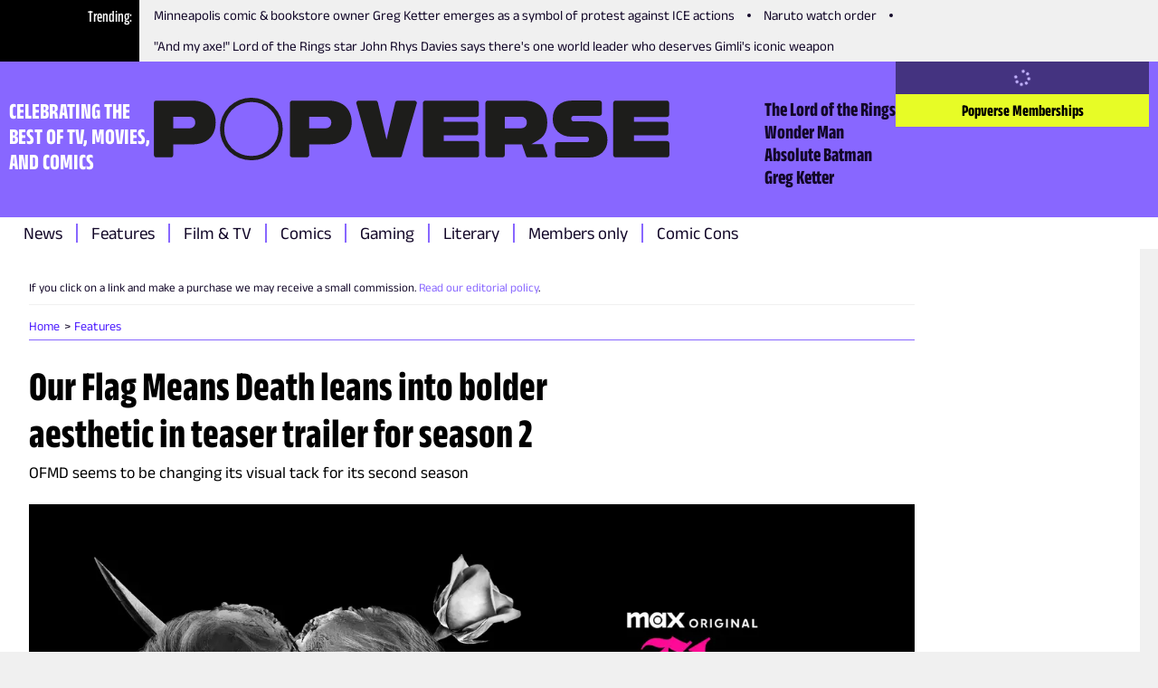

--- FILE ---
content_type: text/html; charset=utf-8
request_url: https://www.thepopverse.com/our-flag-means-death-max-aesthetic-bold-teaser-season-2
body_size: 26830
content:
<!DOCTYPE html><html lang="en"><head><meta charSet="utf-8"/><meta name="viewport" content="width=device-width, initial-scale=1"/><link rel="preload" href="/_next/static/media/b59db18e66363b47-s.p.woff2" as="font" crossorigin="" type="font/woff2"/><link rel="preload" href="/_next/static/media/bb95cf3aa8d212e0-s.p.woff2" as="font" crossorigin="" type="font/woff2"/><link rel="preload" href="/_next/static/media/e61a83074cbc4be3-s.p.woff2" as="font" crossorigin="" type="font/woff2"/><link rel="preload" href="/_next/static/media/fc7be73edabdac7a-s.p.woff2" as="font" crossorigin="" type="font/woff2"/><link rel="preload" as="image" href="https://assets.reedpopcdn.com/0435_popverse-logo.svg"/><link rel="stylesheet" href="/_next/static/css/2d9da6da63e3de37.css" data-precedence="next"/><link rel="stylesheet" href="/_next/static/css/f3e971721fef8467.css" data-precedence="next"/><link rel="stylesheet" href="/_next/static/css/f7f21ed25ed1fd18.css" data-precedence="next"/><link rel="preload" as="script" fetchPriority="low" href="/_next/static/chunks/webpack-f04f288486812c98.js"/><script src="/_next/static/chunks/fd9d1056-ffd4874e0085e859.js" async=""></script><script src="/_next/static/chunks/69-66de2fbffe017d5f.js" async=""></script><script src="/_next/static/chunks/main-app-4cefd86fb02d4528.js" async=""></script><script src="/_next/static/chunks/703-4ca68eeb6e12e460.js" async=""></script><script src="/_next/static/chunks/app/global-error-db15aeee293f361c.js" async=""></script><script src="/_next/static/chunks/53c13509-7954f2b56c679c6c.js" async=""></script><script src="/_next/static/chunks/267-8b2058c3d1084ae9.js" async=""></script><script src="/_next/static/chunks/334-a5eb7f55ac81cb00.js" async=""></script><script src="/_next/static/chunks/app/layout-849b95fcd451f03c.js" async=""></script><script src="/_next/static/chunks/aaea2bcf-720157d109e7fdf4.js" async=""></script><script src="/_next/static/chunks/261-cf4daabae7113e73.js" async=""></script><script src="/_next/static/chunks/114-55e7d01ef894ff85.js" async=""></script><script src="/_next/static/chunks/457-0da6d8cec1688208.js" async=""></script><script src="/_next/static/chunks/228-5c592335306ce591.js" async=""></script><script src="/_next/static/chunks/app/page-4d1223e5a1735c60.js" async=""></script><link rel="preload" href="https://securepubads.g.doubleclick.net/tag/js/gpt.js" as="script"/><link rel="preload" href="https://assets.adobedtm.com/780ba0d13deb/35a8a32d8628/launch-ca7a137568d0.min.js" as="script"/><title>Our Flag Means Death leans into bolder aesthetic  in teaser trailer for season 2 | Popverse</title><meta name="description" content="Our Flag Means Death season 2 teaser showcases new show aesthetic"/><meta name="referrer" content="no-referrer-when-downgrade"/><meta name="robots" content="max-image-preview:large"/><link rel="canonical" href="https://www.thepopverse.com/our-flag-means-death-max-aesthetic-bold-teaser-season-2"/><meta property="og:title" content="Our Flag Means Death leans into bolder aesthetic  in teaser trailer for season 2"/><meta property="og:description" content="Our Flag Means Death season 2 teaser showcases new show aesthetic"/><meta property="og:url" content="https://www.thepopverse.com/our-flag-means-death-max-aesthetic-bold-teaser-season-2/"/><meta property="og:site_name" content="Popverse"/><meta property="og:image" content="https://media.thepopverse.com/media/f4yueocaqaagpp-vsnmd1qwoppepd5h3h4hrvvdni.jpg"/><meta property="og:image:width" content="1200"/><meta property="og:image:height" content="600"/><meta property="og:image:alt" content="Our Flag Means Death leans into bolder aesthetic  in teaser trailer for season 2"/><meta property="og:type" content="website"/><meta name="twitter:card" content="summary_large_image"/><meta name="twitter:site" content="@NY_Comic_Con"/><meta name="twitter:creator" content="@NY_Comic_Con"/><meta name="twitter:title" content="Our Flag Means Death leans into bolder aesthetic  in teaser trailer for season 2"/><meta name="twitter:description" content="Our Flag Means Death season 2 teaser showcases new show aesthetic"/><meta name="twitter:image" content="https://media.thepopverse.com/media/f4yueocaqaagpp-vsnmd1qwoppepd5h3h4hrvvdni.jpg"/><meta name="twitter:image:width" content="1200"/><meta name="twitter:image:height" content="600"/><meta name="twitter:image:alt" content="Our Flag Means Death leans into bolder aesthetic  in teaser trailer for season 2"/><link rel="icon" href="/favicon.ico" type="image/x-icon" sizes="16x16"/><link rel="icon" href="/icon1.png?d580a4bde995cf32" type="image/png" sizes="16x16"/><link rel="icon" href="/icon2.png?a14189941dbaf80e" type="image/png" sizes="32x32"/><link rel="icon" href="/icon3.png?a19a2e91bc3e7bea" type="image/png" sizes="48x48"/><link rel="apple-touch-icon" href="/apple-icon.png?b96384bc9cdcd85e" type="image/png" sizes="180x180"/><meta name="next-size-adjust"/><script src="/_next/static/chunks/polyfills-c67a75d1b6f99dc8.js" noModule=""></script></head><body class="__className_595ebb"><header class="header_root__41Q6L" role="banner"><nav class="trending_root__yhQlu"><span class="trending_label__hQ17t">Trending</span><ul class="trending_list__oKqYa"><li><a title="Minneapolis comic &amp; bookstore owner Greg Ketter emerges as a symbol of protest against ICE actions" href="/comics-greg-ketter-ice-minneapolis-dreamhaven-books/">Minneapolis comic &amp; bookstore owner Greg Ketter emerges as a symbol of protest against ICE actions</a></li><li><a title="Naruto watch order" href="/naruto-anime-movies-episodes-watch-order-shippuden-boruto/">Naruto watch order</a></li><li><a title="&quot;And my axe!&quot; Lord of the Rings star John Rhys Davies says there&#x27;s one world leader who deserves Gimli&#x27;s iconic weapon" href="/movies-lord-of-the-rings-gimli-john-rhys-davies-volodymyr-zelenskyy-orlando-bloom-legolas/">&quot;And my axe!&quot; Lord of the Rings star John Rhys Davies says there&#x27;s one world leader who deserves Gimli&#x27;s iconic weapon</a></li></ul></nav><div class="header_mainWrapper__XhP7c"><div class="header_infoWrapper__cVGq6"><p class="header_tagline__Xep8h">CELEBRATING THE BEST OF TV, MOVIES, AND COMICS</p><a class="header_logoWrapper__TSR03" href="/"><div class="header_logo__9b1Md"><svg xmlns="http://www.w3.org/2000/svg" width="100%" height="100%" viewBox="0 0 255.83 31.143"><defs><clipPath id="a"><path fill="#1d1d1b" d="M0 0h255.83v31.143H0z"></path></clipPath></defs><g clip-path="url(#a)" fill="#1d1d1b"><path d="M48.364 0a15.4 15.4 0 0 0-15.553 15.571 15.4 15.4 0 0 0 15.553 15.572 15.24 15.24 0 0 0 15.59-15.572A15.414 15.414 0 0 0 48.364 0m0 29.007a13.13 13.13 0 0 1-13.417-13.436A13.283 13.283 0 0 1 48.364 2.136a13.15 13.15 0 0 1 13.454 13.435 13.15 13.15 0 0 1-13.454 13.436M19.3 1.44H1.187c-.315 0-.617.125-.839.348A1.19 1.19 0 0 0 0 2.627v25.888c0 .315.125.617.348.839a1.19 1.19 0 0 0 .839.348h7.23A1.187 1.187 0 0 0 9.6 28.515V23.22h9.738c6.933 0 11.342-4.183 11.342-10.927S26.275 1.44 19.3 1.44m-1.579 13.754H9.6V9.467h8.08a2.655 2.655 0 0 1 2.079.757 2.66 2.66 0 0 1 .785 2.069 2.685 2.685 0 0 1-2.826 2.9M86.792 1.44H68.675c-.656 0-1.187.531-1.187 1.187v25.888c0 .656.531 1.187 1.187 1.187h7.23c.656 0 1.187-.531 1.187-1.187V23.22h9.738c6.933 0 11.342-4.183 11.342-10.927S93.764 1.44 86.792 1.44m-1.583 13.754h-8.118V9.467h8.08a2.655 2.655 0 0 1 2.079.757 2.66 2.66 0 0 1 .785 2.069 2.685 2.685 0 0 1-2.826 2.9m130.514-3.423-7.192.011a1.25 1.25 0 0 1-1.4-1.368 1.29 1.29 0 0 1 .35-1.037c.265-.277.64-.42 1.022-.392h12.6c.315 0 .617-.125.839-.348a1.19 1.19 0 0 0 .348-.839V2.584c0-.315-.125-.617-.348-.839a1.19 1.19 0 0 0-.839-.348h-13.824c-5.668 0-9.331 3.54-9.331 9.019a8.76 8.76 0 0 0 2.561 6.564 9.646 9.646 0 0 0 6.8 2.4H214.686a1.285 1.285 0 0 1 1.184 1.417 1.25 1.25 0 0 1-1.4 1.368h-14.193c-.315 0-.617.125-.839.348a1.19 1.19 0 0 0-.348.839v5.219c0 .315.125.617.348.839a1.19 1.19 0 0 0 .839.348h15.418a9.646 9.646 0 0 0 6.8-2.4 8.76 8.76 0 0 0 2.562-6.564c0-5.479-3.663-9.019-9.333-9.019M129.342 1.44h-8.437a1.14 1.14 0 0 0-1.111.882l-4.272 18.334h-.1L111.15 2.322a1.14 1.14 0 0 0-1.112-.882h-8.436a1.14 1.14 0 0 0-1.1 1.453l7.416 26.133a.93.93 0 0 0 .894.675h13.318a.93.93 0 0 0 .894-.675l7.416-26.133a1.14 1.14 0 0 0-1.1-1.453m30.88 20.161h-16.379v-2.826h15.852c.315 0 .617-.125.839-.348a1.19 1.19 0 0 0 .348-.839v-4.484c0-.315-.125-.617-.348-.839a1.19 1.19 0 0 0-.839-.348h-15.852V9.543h16.266c.315 0 .617-.125.839-.348a1.19 1.19 0 0 0 .348-.839V2.628c0-.315-.125-.617-.348-.839a1.19 1.19 0 0 0-.839-.348h-25.4c-.315 0-.617.125-.839.348a1.19 1.19 0 0 0-.348.839v25.888c0 .315.125.617.348.839a1.19 1.19 0 0 0 .839.348h25.517c.315 0 .617-.125.839-.348a1.19 1.19 0 0 0 .348-.839v-5.728c0-.315-.125-.617-.348-.839a1.19 1.19 0 0 0-.839-.348m94.418 0h-16.379v-2.826h15.852c.315 0 .617-.125.839-.348a1.19 1.19 0 0 0 .348-.839v-4.484c0-.315-.125-.617-.348-.839a1.19 1.19 0 0 0-.839-.348h-15.852V9.543h16.267a1.19 1.19 0 0 0 1.186-1.187V2.628c0-.315-.125-.617-.348-.839a1.19 1.19 0 0 0-.839-.348h-25.4c-.315 0-.617.125-.839.348a1.19 1.19 0 0 0-.348.839v25.888c0 .315.125.617.348.839a1.19 1.19 0 0 0 .839.348h25.517c.315 0 .617-.125.839-.348a1.19 1.19 0 0 0 .348-.839v-5.728c0-.315-.125-.617-.348-.839a1.19 1.19 0 0 0-.839-.348m-61.535 1.512h-5.728l3.367-1.984a8.8 8.8 0 0 0 4.238-6.006 16.4 16.4 0 0 0 .228-2.84c0-6.745-4.409-10.853-11.38-10.853h-18.114c-.315 0-.617.125-.839.348a1.19 1.19 0 0 0-.348.839v25.889c0 .315.125.617.348.839a1.19 1.19 0 0 0 .839.348h7.23c.315 0 .617-.125.839-.348a1.19 1.19 0 0 0 .348-.839v-5.295h8.529l2.081 5.994a.755.755 0 0 0 .713.507h9.1a.756.756 0 0 0 .62-.33.75.75 0 0 0 .08-.697zm-10.858-7.928h-8.118V9.462h8.08a2.655 2.655 0 0 1 2.079.757 2.66 2.66 0 0 1 .785 2.069 2.685 2.685 0 0 1-2.826 2.9"></path></g></svg></div></a><div class="header_secondaryNavWrapper__FR8us"><nav class="secondary-navigation_root__zskEO"><ul><li><a title="The Lord of the Rings" href="/universes/the-lord-of-the-rings/">The Lord of the Rings</a></li><li><a title="Wonder Man" href="/tv-shows/wonder-man/">Wonder Man</a></li><li><a title="Absolute Batman" href="/comics/absolute-batman/">Absolute Batman</a></li><li><a title="Greg Ketter" href="/personas/greg-ketter/">Greg Ketter</a></li></ul></nav></div></div><div class="header_accountWrapper__LW4TR"><div class="account_root__HHMdv"><button type="button" disabled="" class="button_button__bmQqK button_large__Ckrea button_c-white__NVxDK button_black__lWbd9 button_center__UjVK4 button_loading__u_tas button_disabled__WIFfv button_normal__NVfGl" style="height:undefinedpx;width:undefinedpx"><svg stroke="currentColor" fill="currentColor" stroke-width="0" viewBox="0 0 512 512" data-testid="spinner" height="1em" width="1em" xmlns="http://www.w3.org/2000/svg"><path d="M304 48a48 48 0 1 0 -96 0 48 48 0 1 0 96 0zm0 416a48 48 0 1 0 -96 0 48 48 0 1 0 96 0zM48 304a48 48 0 1 0 0-96 48 48 0 1 0 0 96zm464-48a48 48 0 1 0 -96 0 48 48 0 1 0 96 0zM142.9 437A48 48 0 1 0 75 369.1 48 48 0 1 0 142.9 437zm0-294.2A48 48 0 1 0 75 75a48 48 0 1 0 67.9 67.9zM369.1 437A48 48 0 1 0 437 369.1 48 48 0 1 0 369.1 437z"></path></svg></button><a href="/memberships" target="_blank" aria-disabled="false" class="button_button__bmQqK button_large__Ckrea button_c-black__pQCQA button_secondary__0Q3qh button_left__9J_3p button_link__KDxhR button_bold__PlF7u account_subscribeBtn__NWWYR" style="height:undefinedpx;width:undefinedpx">Popverse Memberships</a></div></div><div class="header_menuBtnWrapper__l2eQe"><button type="button" class="button_button__bmQqK button_small__UdwP6 button_c-black__pQCQA button_transparent__7Nje4 button_center__UjVK4 button_iconLeft__2BhGi button_normal__NVfGl header_toggleBtn__M66cl" style="height:undefinedpx;width:undefinedpx" aria-label="Toggle main menu"><span class="button_iconLeft__2BhGi"><svg stroke="currentColor" fill="currentColor" stroke-width="0" viewBox="0 0 448 512" color="black" style="color:black" height="20" width="20" xmlns="http://www.w3.org/2000/svg"><path d="M0 96C0 78.3 14.3 64 32 64l384 0c17.7 0 32 14.3 32 32s-14.3 32-32 32L32 128C14.3 128 0 113.7 0 96zM0 256c0-17.7 14.3-32 32-32l384 0c17.7 0 32 14.3 32 32s-14.3 32-32 32L32 288c-17.7 0-32-14.3-32-32zM448 416c0 17.7-14.3 32-32 32L32 448c-17.7 0-32-14.3-32-32s14.3-32 32-32l384 0c17.7 0 32 14.3 32 32z"></path></svg></span>Menu</button></div></div><div class="header_primaryNavWrapper__KvaO4"><nav class="primary-navigation_root__8YSbO"><ul><li><a class="archive-news" title="News" href="/archive/news/">News</a></li><li><a class="archive-features" title="Features" href="/archive/features/">Features</a></li><li><a class="fandoms-film-tv" title="Film &amp; TV" href="/fandoms/film-tv/">Film &amp; TV</a></li><li><a class="comics" title="Comics" href="/comics/">Comics</a></li><li><a class="fandoms-gaming" title="Gaming" href="/fandoms/gaming/">Gaming</a></li><li><a class="fandoms-literary" title="Literary" href="/fandoms/literary/">Literary</a></li><li><a class="memberships-archive" title="Members only" href="/memberships/archive/">Members only</a></li><li><a class="events" title="Comic Cons" href="/events/">Comic Cons</a></li></ul></nav></div></header><main role="main"><article><div class="container_container__NHDUg"><div></div><div class="container_mainWrapper__2eHsV"><div class="container_content__36Br_"><div class="container"><div class="article_mainContent__bAXyt"><section class="article_disclaimer__GjRX0"><div class="htmlWrapper"><p>If you click on a link and make a purchase we may receive a small commission.<span>&nbsp;</span><a href="https://www.thepopverse.com/editorial-policy">Read our editorial policy</a>.</p></div></section><section class="article_breadcrumbs__hNLoz"><div class="breadcrumb_root__ZgQjA"><nav role="navigation" class="breadcrumb_breadcrumbs__5tluk"><ul role="list"><li role="listitem"><a role="link" title="Home" data-active="false" href="/">Home</a></li><li role="listitem"><a role="link" title="Features" data-active="false" href="/archive/features/">Features</a></li></ul></nav></div><div id="ad_article-mobile-mpu-banner" class="google-ad_wrapper__ZmhTR google-ad_desktopHidden__XbBG0 google-ad_hidden__XCejY"><div id="article-mobile-mpu-banner" class="google-ad_adWrapper__8Z7ag google-ad_center__byASz google-ad_hidden__XCejY"></div></div></section><section class="article_headline__FrTOj"><h1 class="heading_h1__OZvFr heading_left__sv5A9 heading_black__SSHWx heading_bold__Zj4MY">Our Flag Means Death leans into bolder aesthetic  in teaser trailer for season 2</h1></section><section class="article_strapline__IyJTk"><p class="paragraph_paragraph-mediumSize__E6jLE paragraph_paragraph-mediumLineHeight__J849c paragraph_paragraph-left__8Iid_ paragraph_paragraph-black__RmPZv paragraph_paragraph-normal___VGUe">OFMD seems to be changing its visual tack for its second season</p></section><section class="article_headlineImage__acvCy"><figure class="image_root__o6Ic_ image_center__Yc43_"><img alt="Promotional image for Our Flag Means Death featuring images of Stede and Ed arranged into a heart" role="button" tabindex="0" loading="lazy" width="3840" height="2160" decoding="async" data-nimg="1" class="image_image__fHb59 image_clickable__sXjwj" style="color:transparent" sizes="100vw" srcSet="/_next/image?url=https%3A%2F%2Fmedia.thepopverse.com%2Fmedia%2Ff4yueocaqaagpp-vsnmd1qwoppepd5h3h4hrvvdni.jpg&amp;w=320&amp;q=75 320w, /_next/image?url=https%3A%2F%2Fmedia.thepopverse.com%2Fmedia%2Ff4yueocaqaagpp-vsnmd1qwoppepd5h3h4hrvvdni.jpg&amp;w=384&amp;q=75 384w, /_next/image?url=https%3A%2F%2Fmedia.thepopverse.com%2Fmedia%2Ff4yueocaqaagpp-vsnmd1qwoppepd5h3h4hrvvdni.jpg&amp;w=480&amp;q=75 480w, /_next/image?url=https%3A%2F%2Fmedia.thepopverse.com%2Fmedia%2Ff4yueocaqaagpp-vsnmd1qwoppepd5h3h4hrvvdni.jpg&amp;w=640&amp;q=75 640w, /_next/image?url=https%3A%2F%2Fmedia.thepopverse.com%2Fmedia%2Ff4yueocaqaagpp-vsnmd1qwoppepd5h3h4hrvvdni.jpg&amp;w=768&amp;q=75 768w, /_next/image?url=https%3A%2F%2Fmedia.thepopverse.com%2Fmedia%2Ff4yueocaqaagpp-vsnmd1qwoppepd5h3h4hrvvdni.jpg&amp;w=1024&amp;q=75 1024w, /_next/image?url=https%3A%2F%2Fmedia.thepopverse.com%2Fmedia%2Ff4yueocaqaagpp-vsnmd1qwoppepd5h3h4hrvvdni.jpg&amp;w=1280&amp;q=75 1280w" src="/_next/image?url=https%3A%2F%2Fmedia.thepopverse.com%2Fmedia%2Ff4yueocaqaagpp-vsnmd1qwoppepd5h3h4hrvvdni.jpg&amp;w=1280&amp;q=75"/><figcaption class="image_caption__dCyz4">Image credit: Max</figcaption></figure><!--$!--><template data-dgst="BAILOUT_TO_CLIENT_SIDE_RENDERING"></template><!--/$--></section><section class="article_sectAuthor__dvI8H"><div class="metadata_wrapper__hbSbt"><div class="avatar_avatar__gC1wK" style="width:70px;height:70px"><img alt="Tiffany Babb" loading="lazy" decoding="async" data-nimg="fill" style="position:absolute;height:100%;width:100%;left:0;top:0;right:0;bottom:0;object-fit:cover;color:transparent" sizes="100vw" srcSet="/_next/image?url=https%3A%2F%2Fmedia.thepopverse.com%2Fmedia%2Ftiffany-babb-45zlfc1xe4setfnhbtukx2d21q.jpeg&amp;w=320&amp;q=75 320w, /_next/image?url=https%3A%2F%2Fmedia.thepopverse.com%2Fmedia%2Ftiffany-babb-45zlfc1xe4setfnhbtukx2d21q.jpeg&amp;w=384&amp;q=75 384w, /_next/image?url=https%3A%2F%2Fmedia.thepopverse.com%2Fmedia%2Ftiffany-babb-45zlfc1xe4setfnhbtukx2d21q.jpeg&amp;w=480&amp;q=75 480w, /_next/image?url=https%3A%2F%2Fmedia.thepopverse.com%2Fmedia%2Ftiffany-babb-45zlfc1xe4setfnhbtukx2d21q.jpeg&amp;w=640&amp;q=75 640w, /_next/image?url=https%3A%2F%2Fmedia.thepopverse.com%2Fmedia%2Ftiffany-babb-45zlfc1xe4setfnhbtukx2d21q.jpeg&amp;w=768&amp;q=75 768w, /_next/image?url=https%3A%2F%2Fmedia.thepopverse.com%2Fmedia%2Ftiffany-babb-45zlfc1xe4setfnhbtukx2d21q.jpeg&amp;w=1024&amp;q=75 1024w, /_next/image?url=https%3A%2F%2Fmedia.thepopverse.com%2Fmedia%2Ftiffany-babb-45zlfc1xe4setfnhbtukx2d21q.jpeg&amp;w=1280&amp;q=75 1280w" src="/_next/image?url=https%3A%2F%2Fmedia.thepopverse.com%2Fmedia%2Ftiffany-babb-45zlfc1xe4setfnhbtukx2d21q.jpeg&amp;w=1280&amp;q=75"/></div><div class="meta-text_base__JCLnD"><div><strong data-slug="features">Features</strong> <span>by</span> <span><a href="/authors/tiffany-babb/">Tiffany Babb</a></span>, <span>Contributing writer</span></div><div>Published on <time dateTime="2023-08-30T18:37:16Z">Wed Aug 30 2023</time></div></div></div></section><section class="article_content__PGLcv article_articleContent__ae_e0" data-type="article_content"><div class="htmlWrapper"><p><a href="https://www.thepopverse.com/topics/our-flag-means-death">Our Flag Means Death</a> season one certainly wasn't a traditional-looking show. With bright colors, iconic period-inspired costumes, and an almost laughably CGI-ed ocean, it played into a very specific fun comedic look. But now, things are changing, as we can clearly see in the new teaser trailer for Our Flag Means Death season 2.</p>

</div><div class="video-embed_wrapper__FtlFZ"><iframe src="https://www.youtube.com/embed/jHCsauMyJk0" allowFullScreen="" title="Embedded video" loading="lazy"></iframe></div><div id="ad_article-content-banner-1" class="google-ad_wrapper__ZmhTR google-ad_hidden__XCejY"><div id="article-content-banner-1" class="google-ad_adWrapper__8Z7ag google-ad_center__byASz google-ad_hidden__XCejY" style="height:250px"></div></div><div class="htmlWrapper">

<p>We already knew that the new season of Our Flag Means Death was going to look somewhat different. Instead of filming on a studio lot, the production moved their set all the way across the world to film on location in New Zealand. (Hello, real oceans!) We also knew that they were bringing on new costume designer Gypsy Taylor to bring a “Mad Max, Streets of New York feel,” as Taylor shared with <a href="https://www.vanityfair.com/hollywood/2023/08/our-flag-means-death-season-2-first-look">Vanity Fair</a>. But it is different to see the changes on screen.</p>
<p>The change in the show's look comes through most clearly in the new costume designs, especially in a clip featuring crew members Jim, Fang, and Frenchie in pretty wild looking outfits (you can certainly spot the 'Mad Max' influence in the designs) and a later clip featuring Wee John decked out in drag makeup and a sparkly blue gown.</p>
<p>The bolder aesthetic doesn't stay there, though. In fact, it's even reached the teaser art. Look below at the first season's poster compared to the most recently released teaser art. In a way (beyond that great hot pink typeface), it doesn't even seem like the same show. But that's not necessarily a bad thing: sometimes, success leads to bigger creative risks. And risks often come with rewards. Either way, it's pretty obvious that fans are in for some aesthetic and visual surprises in this new season only a month or so away. </p>
</div><figure class="image_root__o6Ic_ image_center__Yc43_"><img alt="Posters for Our Flag Means Death season 1 and 2" role="button" tabindex="0" loading="lazy" width="806" height="600" decoding="async" data-nimg="1" class="image_image__fHb59 image_clickable__sXjwj" style="color:transparent" sizes="100vw" srcSet="/_next/image?url=https%3A%2F%2Fmedia.thepopverse.com%2Fmedia%2Four-flag-means-death-posters-hiylyas2kyterk0a2jeppi2ilq.png&amp;w=320&amp;q=75 320w, /_next/image?url=https%3A%2F%2Fmedia.thepopverse.com%2Fmedia%2Four-flag-means-death-posters-hiylyas2kyterk0a2jeppi2ilq.png&amp;w=384&amp;q=75 384w, /_next/image?url=https%3A%2F%2Fmedia.thepopverse.com%2Fmedia%2Four-flag-means-death-posters-hiylyas2kyterk0a2jeppi2ilq.png&amp;w=480&amp;q=75 480w, /_next/image?url=https%3A%2F%2Fmedia.thepopverse.com%2Fmedia%2Four-flag-means-death-posters-hiylyas2kyterk0a2jeppi2ilq.png&amp;w=640&amp;q=75 640w, /_next/image?url=https%3A%2F%2Fmedia.thepopverse.com%2Fmedia%2Four-flag-means-death-posters-hiylyas2kyterk0a2jeppi2ilq.png&amp;w=768&amp;q=75 768w, /_next/image?url=https%3A%2F%2Fmedia.thepopverse.com%2Fmedia%2Four-flag-means-death-posters-hiylyas2kyterk0a2jeppi2ilq.png&amp;w=1024&amp;q=75 1024w, /_next/image?url=https%3A%2F%2Fmedia.thepopverse.com%2Fmedia%2Four-flag-means-death-posters-hiylyas2kyterk0a2jeppi2ilq.png&amp;w=1280&amp;q=75 1280w" src="/_next/image?url=https%3A%2F%2Fmedia.thepopverse.com%2Fmedia%2Four-flag-means-death-posters-hiylyas2kyterk0a2jeppi2ilq.png&amp;w=1280&amp;q=75"/><figcaption class="image_caption__dCyz4">Image credit: Max</figcaption></figure><!--$!--><template data-dgst="BAILOUT_TO_CLIENT_SIDE_RENDERING"></template><!--/$--><div id="ad_article-content-banner-3" class="google-ad_wrapper__ZmhTR google-ad_hidden__XCejY"><div id="article-content-banner-3" class="google-ad_adWrapper__8Z7ag google-ad_center__byASz google-ad_hidden__XCejY" style="height:250px"></div></div><div class="htmlWrapper">


<p>Our Flag Means Death season 2 will be hitting Max on October 5.</p>

<hr>
<p>To catch up on everything we know about Our Flag Means Death season 2, <a href="https://www.thepopverse.com/our-flag-means-death-season-2-ofmd-hbo-max-release-date-cast-plot">check out our guide</a>.</p>
<p>Or, catch this highlight reel from the Our Flag Means Death panel at this year's Emerald City Comic Con.</p>

</div><div class="video-embed_wrapper__FtlFZ"><iframe src="https://www.youtube.com/embed/ImMEoZRAjSY" allowFullScreen="" title="Embedded video" loading="lazy"></iframe></div></section><section class="article_followPopverse__7HoG8"><div id="ad_article-content-end-banner" class="google-ad_wrapper__ZmhTR google-ad_hidden__XCejY"><div id="article-content-end-banner" class="google-ad_adWrapper__8Z7ag google-ad_center__byASz google-ad_hidden__XCejY" style="height:250px"></div></div><div class="follow-popverse_wrapper__4yUuo"><p class="paragraph_paragraph-smallSize___QW_3 paragraph_paragraph-mediumLineHeight__J849c paragraph_paragraph-left__8Iid_ paragraph_paragraph-black__RmPZv paragraph_paragraph-normal___VGUe">Follow Popverse for upcoming event coverage and news</p><ul role="list" class="social-media_navSocial__GPe6h"><li role="listitem"><a target="_blank" href="https://www.facebook.com/popversesays" rel="noopener" class="social-media_normal__v0Ss6 social-media_black__8UYRj" role="link" data-type="facebook" aria-label=""><svg stroke="currentColor" fill="currentColor" stroke-width="0" viewBox="0 0 512 512" height="14" width="14" xmlns="http://www.w3.org/2000/svg"><path d="M512 256C512 114.6 397.4 0 256 0S0 114.6 0 256C0 376 82.7 476.8 194.2 504.5V334.2H141.4V256h52.8V222.3c0-87.1 39.4-127.5 125-127.5c16.2 0 44.2 3.2 55.7 6.4V172c-6-.6-16.5-1-29.6-1c-42 0-58.2 15.9-58.2 57.2V256h83.6l-14.4 78.2H287V510.1C413.8 494.8 512 386.9 512 256h0z"></path></svg></a></li><li role="listitem"><a target="_blank" href="https://twitter.com/popversesays" rel="noopener" class="social-media_normal__v0Ss6 social-media_black__8UYRj" role="link" data-type="twitter" aria-label="Follow  on Twitter"><svg stroke="currentColor" fill="currentColor" stroke-width="0" viewBox="0 0 512 512" height="14" width="14" xmlns="http://www.w3.org/2000/svg"><path d="M389.2 48h70.6L305.6 224.2 487 464H345L233.7 318.6 106.5 464H35.8L200.7 275.5 26.8 48H172.4L272.9 180.9 389.2 48zM364.4 421.8h39.1L151.1 88h-42L364.4 421.8z"></path></svg></a></li><li role="listitem"><a target="_blank" href="https://www.instagram.com/popversesays/" rel="noopener" class="social-media_normal__v0Ss6 social-media_black__8UYRj" role="link" data-type="instagram" aria-label="Follow  on Instagram"><svg stroke="currentColor" fill="currentColor" stroke-width="0" viewBox="0 0 448 512" height="14" width="14" xmlns="http://www.w3.org/2000/svg"><path d="M224.1 141c-63.6 0-114.9 51.3-114.9 114.9s51.3 114.9 114.9 114.9S339 319.5 339 255.9 287.7 141 224.1 141zm0 189.6c-41.1 0-74.7-33.5-74.7-74.7s33.5-74.7 74.7-74.7 74.7 33.5 74.7 74.7-33.6 74.7-74.7 74.7zm146.4-194.3c0 14.9-12 26.8-26.8 26.8-14.9 0-26.8-12-26.8-26.8s12-26.8 26.8-26.8 26.8 12 26.8 26.8zm76.1 27.2c-1.7-35.9-9.9-67.7-36.2-93.9-26.2-26.2-58-34.4-93.9-36.2-37-2.1-147.9-2.1-184.9 0-35.8 1.7-67.6 9.9-93.9 36.1s-34.4 58-36.2 93.9c-2.1 37-2.1 147.9 0 184.9 1.7 35.9 9.9 67.7 36.2 93.9s58 34.4 93.9 36.2c37 2.1 147.9 2.1 184.9 0 35.9-1.7 67.7-9.9 93.9-36.2 26.2-26.2 34.4-58 36.2-93.9 2.1-37 2.1-147.8 0-184.8zM398.8 388c-7.8 19.6-22.9 34.7-42.6 42.6-29.5 11.7-99.5 9-132.1 9s-102.7 2.6-132.1-9c-19.6-7.8-34.7-22.9-42.6-42.6-11.7-29.5-9-99.5-9-132.1s-2.6-102.7 9-132.1c7.8-19.6 22.9-34.7 42.6-42.6 29.5-11.7 99.5-9 132.1-9s102.7-2.6 132.1 9c19.6 7.8 34.7 22.9 42.6 42.6 11.7 29.5 9 99.5 9 132.1s2.7 102.7-9 132.1z"></path></svg></a></li></ul></div></section><section class="article_content__PGLcv article_withBorder__E_BaR"><div class="about-author_wrapper__rRKM7 about-author_center__IoUvr about-author_pyLarge__wrcbS"><div class="about-author_summary__LTLMV"><div class="avatar_avatar__gC1wK" style="width:40px;height:40px"><img alt="Tiffany Babb" loading="lazy" decoding="async" data-nimg="fill" style="position:absolute;height:100%;width:100%;left:0;top:0;right:0;bottom:0;object-fit:cover;color:transparent" sizes="100vw" srcSet="/_next/image?url=https%3A%2F%2Fmedia.thepopverse.com%2Fmedia%2Ftiffany-babb-45zlfc1xe4setfnhbtukx2d21q.jpeg&amp;w=320&amp;q=75 320w, /_next/image?url=https%3A%2F%2Fmedia.thepopverse.com%2Fmedia%2Ftiffany-babb-45zlfc1xe4setfnhbtukx2d21q.jpeg&amp;w=384&amp;q=75 384w, /_next/image?url=https%3A%2F%2Fmedia.thepopverse.com%2Fmedia%2Ftiffany-babb-45zlfc1xe4setfnhbtukx2d21q.jpeg&amp;w=480&amp;q=75 480w, /_next/image?url=https%3A%2F%2Fmedia.thepopverse.com%2Fmedia%2Ftiffany-babb-45zlfc1xe4setfnhbtukx2d21q.jpeg&amp;w=640&amp;q=75 640w, /_next/image?url=https%3A%2F%2Fmedia.thepopverse.com%2Fmedia%2Ftiffany-babb-45zlfc1xe4setfnhbtukx2d21q.jpeg&amp;w=768&amp;q=75 768w, /_next/image?url=https%3A%2F%2Fmedia.thepopverse.com%2Fmedia%2Ftiffany-babb-45zlfc1xe4setfnhbtukx2d21q.jpeg&amp;w=1024&amp;q=75 1024w, /_next/image?url=https%3A%2F%2Fmedia.thepopverse.com%2Fmedia%2Ftiffany-babb-45zlfc1xe4setfnhbtukx2d21q.jpeg&amp;w=1280&amp;q=75 1280w" src="/_next/image?url=https%3A%2F%2Fmedia.thepopverse.com%2Fmedia%2Ftiffany-babb-45zlfc1xe4setfnhbtukx2d21q.jpeg&amp;w=1280&amp;q=75"/></div><div class="about-author_infoWrapper__JD2dI"><p class="paragraph_paragraph-smallSize___QW_3 paragraph_paragraph-mediumLineHeight__J849c paragraph_paragraph-left__8Iid_ paragraph_paragraph-black__RmPZv paragraph_paragraph-normal___VGUe about-author_info___8_em"><span><a href="/authors/tiffany-babb/">Tiffany Babb</a>: <!-- --> <!-- -->Tiffany Babb is a professional lurker (aka critic) who once served as Popverse’s deputy editor and resident Sondheim enthusiast.</span></p></div></div></div></section><section id="custom__article" class="article_comments___rZvx"><div class="comments_pb_md__KC_1h"><h3 class="heading_h4__gUBTx heading_left__sv5A9 heading_black__SSHWx heading_normal__JGP2S comments_mb_xs__qPqRc comments_uppercase__b8YJG comments_bold__6kO2O">Comments</h3><div class="comments_wrapperInactiveAccount__zXIKs"><p class="paragraph_paragraph-smallSize___QW_3 paragraph_paragraph-mediumLineHeight__J849c paragraph_paragraph-left__8Iid_ paragraph_paragraph-black__RmPZv paragraph_paragraph-normal___VGUe comments_text__F8CSO">Want to join the discussion? Please activate your account first.<!-- --> <br/>Visit<!-- --> <span class="comments_c_primary__JjI4i comments_bold__6kO2O comments_underline__xzIRc comments_cursor_pointer__ci6HC">Reedpop ID</span> <!-- -->if you need to resend the confirmation email.</p></div><a href="/our-flag-means-death-max-aesthetic-bold-teaser-season-2?view=comments" target="_self" aria-disabled="false" class="button_button__bmQqK button_c-white__NVxDK button_primary__oFyb6 button_center__UjVK4 button_link__KDxhR button_normal__NVfGl" style="height:undefinedpx;width:undefinedpx">View Comments (<!-- -->0<!-- -->)</a></div><section class="comments_reviewPolicy__wsxnC"><p class="paragraph_paragraph-mediumSize__E6jLE paragraph_paragraph-mediumLineHeight__J849c paragraph_paragraph-left__8Iid_ paragraph_paragraph-black__RmPZv paragraph_paragraph-normal___VGUe">Find out how we conduct our review by reading our<!-- --> <a href="/review-policy">review policy</a></p></section></section><section class="article_content__PGLcv"><div class="login_wrapper__ycZBB"><div class="login_col_left__NzCml"><h3 class="heading_h2__UKPyF heading_left__sv5A9 heading_black__SSHWx heading_bold__Zj4MY">Let Popverse be your tour guide through the wilderness of pop culture</h3><p class="paragraph_paragraph-mediumSize__E6jLE paragraph_paragraph-mediumLineHeight__J849c paragraph_paragraph-left__8Iid_ paragraph_paragraph-black__RmPZv paragraph_paragraph-normal___VGUe">Sign in and let us help you find your new favorite thing.</p><div class="login_flex__suu_P login_mt_sm__moVqF"><button aria-label="google" aria-labelledby="google" title="google" class="login_google__hz7cF"><svg stroke="currentColor" fill="currentColor" stroke-width="0" viewBox="0 0 488 512" height="20" width="20" xmlns="http://www.w3.org/2000/svg"><path d="M488 261.8C488 403.3 391.1 504 248 504 110.8 504 0 393.2 0 256S110.8 8 248 8c66.8 0 123 24.5 166.3 64.9l-67.5 64.9C258.5 52.6 94.3 116.6 94.3 256c0 86.5 69.1 156.6 153.7 156.6 98.2 0 135-70.4 140.8-106.9H248v-85.3h236.1c2.3 12.7 3.9 24.9 3.9 41.4z"></path></svg>Sign in with Google</button><div class="login_flex__suu_P"><button aria-label="facebook" aria-labelledby="facebook" title="facebook" data-testid="facebook" class="login_square__XL_Av login_facebook__pGaJR"><svg stroke="currentColor" fill="currentColor" stroke-width="0" viewBox="0 0 512 512" height="20" width="20" xmlns="http://www.w3.org/2000/svg"><path d="M512 256C512 114.6 397.4 0 256 0S0 114.6 0 256C0 376 82.7 476.8 194.2 504.5V334.2H141.4V256h52.8V222.3c0-87.1 39.4-127.5 125-127.5c16.2 0 44.2 3.2 55.7 6.4V172c-6-.6-16.5-1-29.6-1c-42 0-58.2 15.9-58.2 57.2V256h83.6l-14.4 78.2H287V510.1C413.8 494.8 512 386.9 512 256h0z"></path></svg></button><button aria-label="twitter" aria-labelledby="twitter" title="twitter" data-testid="twitter" class="login_square__XL_Av login_twitter__XaWgh"><svg stroke="currentColor" fill="currentColor" stroke-width="0" viewBox="0 0 448 512" height="20" width="20" xmlns="http://www.w3.org/2000/svg"><path d="M64 32C28.7 32 0 60.7 0 96V416c0 35.3 28.7 64 64 64H384c35.3 0 64-28.7 64-64V96c0-35.3-28.7-64-64-64H64zm297.1 84L257.3 234.6 379.4 396H283.8L209 298.1 123.3 396H75.8l111-126.9L69.7 116h98l67.7 89.5L313.6 116h47.5zM323.3 367.6L153.4 142.9H125.1L296.9 367.6h26.3z"></path></svg></button><button aria-label="reedit" aria-labelledby="reedit" title="reedit" data-testid="reedit" class="login_square__XL_Av login_reedit__uNVJI"><svg stroke="currentColor" fill="currentColor" stroke-width="0" viewBox="0 0 512 512" height="20" width="20" xmlns="http://www.w3.org/2000/svg"><path d="M373 138.6c-25.2 0-46.3-17.5-51.9-41l0 0c-30.6 4.3-54.2 30.7-54.2 62.4l0 .2c47.4 1.8 90.6 15.1 124.9 36.3c12.6-9.7 28.4-15.5 45.5-15.5c41.3 0 74.7 33.4 74.7 74.7c0 29.8-17.4 55.5-42.7 67.5c-2.4 86.8-97 156.6-213.2 156.6S45.5 410.1 43 323.4C17.6 311.5 0 285.7 0 255.7c0-41.3 33.4-74.7 74.7-74.7c17.2 0 33 5.8 45.7 15.6c34-21.1 76.8-34.4 123.7-36.4l0-.3c0-44.3 33.7-80.9 76.8-85.5C325.8 50.2 347.2 32 373 32c29.4 0 53.3 23.9 53.3 53.3s-23.9 53.3-53.3 53.3zM157.5 255.3c-20.9 0-38.9 20.8-40.2 47.9s17.1 38.1 38 38.1s36.6-9.8 37.8-36.9s-14.7-49.1-35.7-49.1zM395 303.1c-1.2-27.1-19.2-47.9-40.2-47.9s-36.9 22-35.7 49.1c1.2 27.1 16.9 36.9 37.8 36.9s39.3-11 38-38.1zm-60.1 70.8c1.5-3.6-1-7.7-4.9-8.1c-23-2.3-47.9-3.6-73.8-3.6s-50.8 1.3-73.8 3.6c-3.9 .4-6.4 4.5-4.9 8.1c12.9 30.8 43.3 52.4 78.7 52.4s65.8-21.6 78.7-52.4z"></path></svg></button></div><button aria-label="email" aria-labelledby="email" title="email" class="login_email__5exQv"><span class="login_email__5exQv">Sign in with email</span></button></div></div><div class="login_col_right__WkOB1"><span class="login_wrapperImage__3W4cD"><img alt="login" loading="lazy" width="400" height="400" decoding="async" data-nimg="1" style="color:transparent" srcSet="/_next/image?url=%2Fstatic%2Fplaceholder.webp&amp;w=480&amp;q=75 1x, /_next/image?url=%2Fstatic%2Fplaceholder.webp&amp;w=1024&amp;q=75 2x" src="/_next/image?url=%2Fstatic%2Fplaceholder.webp&amp;w=1024&amp;q=75"/></span></div></div></section><section class="article_content__PGLcv article_relatedTopics__goK_c"><div class="related-topics_wrapper__cDnUS"><h3 class="heading_h3__WWFtd heading_left__sv5A9 heading_black__SSHWx heading_bold__Zj4MY related-topics_w_150__ec304 related-topics_uppercase__19UBH">Related Topics</h3><ul role="list" class="related-topics_list__hvPJI"><li role="listitem"><a role="link" href="/topics/our-flag-means-death/">Our Flag Means Death</a></li><li role="listitem"><a role="link" href="/fandoms/film-tv/">Film &amp; TV</a></li><li role="listitem"><a role="link" href="/companies/hbo-max/">HBO Max</a></li><li role="listitem"><a role="link" href="/media/tv/">TV</a></li><li role="listitem"><a role="link" href="/tv-shows/our-flag-means-death/">Our Flag Means Death</a></li></ul></div></section></div></div></div><div class="container_rightBanner__Z8Pa6" style="margin-top:0;margin-right:-13px"><div style="margin:0"></div></div></div><div class="container_bottomWrapper__5v1U3"><div id="ad_article-shelves-banner" class="google-ad_wrapper__ZmhTR google-ad_hidden__XCejY"><div id="article-shelves-banner" class="google-ad_adWrapper__8Z7ag google-ad_center__byASz google-ad_hidden__XCejY" style="height:250px"></div></div><section class="article_carousel__lGgDe"><div class="articles-shelf-carousel_root__QHBRX"><div class="title_root__U7aZn"><h1>More Features</h1></div><div class="carousel_root__jPh5Q"><div class="carousel_container__nkoIu"><div class="carousel_items__ti40A"><div class="articles-shelf-carousel_slide__LUgGZ"><a role="link" class="articles-shelf-carousel_link__GW13R" href="/tv-critical-role-laura-bailey-audition-failed-soundalike/" title="Critical Role star Laura Bailey says she once failed an audition that called for a “Laura Bailey type”"><img alt="Critical Role Campaign 4 Laura Bailey" loading="lazy" width="291" height="164" decoding="async" data-nimg="1" class="articles-shelf-carousel_thumbnail__67lFX" style="color:transparent" srcSet="/_next/image?url=https%3A%2F%2Fmedia.thepopverse.com%2Fmedia%2Fcritical-role-campaign-4-laura-bailey-g4tnl5b1xptf3jmllizdx04gkm.png&amp;w=320&amp;q=75 1x, /_next/image?url=https%3A%2F%2Fmedia.thepopverse.com%2Fmedia%2Fcritical-role-campaign-4-laura-bailey-g4tnl5b1xptf3jmllizdx04gkm.png&amp;w=640&amp;q=75 2x" src="/_next/image?url=https%3A%2F%2Fmedia.thepopverse.com%2Fmedia%2Fcritical-role-campaign-4-laura-bailey-g4tnl5b1xptf3jmllizdx04gkm.png&amp;w=640&amp;q=75"/><p class="articles-shelf-carousel_title__Nqxvo">Critical Role star Laura Bailey says she once failed an audition that called for a “Laura Bailey type”</p></a></div><div class="articles-shelf-carousel_slide__LUgGZ"><a role="link" class="articles-shelf-carousel_link__GW13R" href="/tv-critical-role-imodna-ship-toxic-romance-laura-bailey-marisha-ray/" title="The Critical Role cast think the Imodna relationship is toxic because there is no self-care"><img alt="" loading="lazy" width="291" height="164" decoding="async" data-nimg="1" class="articles-shelf-carousel_thumbnail__67lFX" style="color:transparent" srcSet="/_next/image?url=https%3A%2F%2Fmedia.thepopverse.com%2Fmedia%2Feccc-critical-role-ktgep1ufe0vejeinjbmnmhi01y.jpg&amp;w=320&amp;q=75 1x, /_next/image?url=https%3A%2F%2Fmedia.thepopverse.com%2Fmedia%2Feccc-critical-role-ktgep1ufe0vejeinjbmnmhi01y.jpg&amp;w=640&amp;q=75 2x" src="/_next/image?url=https%3A%2F%2Fmedia.thepopverse.com%2Fmedia%2Feccc-critical-role-ktgep1ufe0vejeinjbmnmhi01y.jpg&amp;w=640&amp;q=75"/><p class="articles-shelf-carousel_title__Nqxvo">The Critical Role cast think the Imodna relationship is toxic because there is no self-care</p></a></div><div class="articles-shelf-carousel_slide__LUgGZ"><a role="link" class="articles-shelf-carousel_link__GW13R" href="/tv-the-walking-dead-actors-glamorous-nice-clothes-norman-reedus/" title="Daryl Dixon actor Norman Reedus says some of The Walking Dead survivors looked and dressed too good for the apocalypse"><img alt="" loading="lazy" width="291" height="164" decoding="async" data-nimg="1" class="articles-shelf-carousel_thumbnail__67lFX" style="color:transparent" srcSet="/_next/image?url=https%3A%2F%2Fmedia.thepopverse.com%2Fmedia%2Fthe-walking-dead-cast-photo-qgmf2vkig03ebl03dhrblgowby.jpg&amp;w=320&amp;q=75 1x, /_next/image?url=https%3A%2F%2Fmedia.thepopverse.com%2Fmedia%2Fthe-walking-dead-cast-photo-qgmf2vkig03ebl03dhrblgowby.jpg&amp;w=640&amp;q=75 2x" src="/_next/image?url=https%3A%2F%2Fmedia.thepopverse.com%2Fmedia%2Fthe-walking-dead-cast-photo-qgmf2vkig03ebl03dhrblgowby.jpg&amp;w=640&amp;q=75"/><p class="articles-shelf-carousel_title__Nqxvo">Daryl Dixon actor Norman Reedus says some of The Walking Dead survivors looked and dressed too good for the apocalypse</p></a></div><div class="articles-shelf-carousel_slide__LUgGZ"><a role="link" class="articles-shelf-carousel_link__GW13R" href="/literary-terry-brooks-j-r-r-tolkien-ripoff-lester-del-rey/" title="Terry Brooks’ first editor warned him that people would view him as a J.R.R. Tolkien ripoff "><img alt="" loading="lazy" width="291" height="164" decoding="async" data-nimg="1" class="articles-shelf-carousel_thumbnail__67lFX" style="color:transparent" srcSet="/_next/image?url=https%3A%2F%2Fmedia.thepopverse.com%2Fmedia%2Fterry-brooks-rffdcz5r2dzena2hftypipa4ca.jpg&amp;w=320&amp;q=75 1x, /_next/image?url=https%3A%2F%2Fmedia.thepopverse.com%2Fmedia%2Fterry-brooks-rffdcz5r2dzena2hftypipa4ca.jpg&amp;w=640&amp;q=75 2x" src="/_next/image?url=https%3A%2F%2Fmedia.thepopverse.com%2Fmedia%2Fterry-brooks-rffdcz5r2dzena2hftypipa4ca.jpg&amp;w=640&amp;q=75"/><p class="articles-shelf-carousel_title__Nqxvo">Terry Brooks’ first editor warned him that people would view him as a J.R.R. Tolkien ripoff </p></a></div><div class="articles-shelf-carousel_slide__LUgGZ"><a role="link" class="articles-shelf-carousel_link__GW13R" href="/comics-disney-scrooge-mcduck-diana-gabaldon-beloved-millionaire/" title="Why people still love Scrooge McDuck in an era that hates millionaires, according to Outlander creator (and former Scrooge McDuck writer) Diana Gabaldon"><img alt="The Life and Times of Scrooge McDuck" loading="lazy" width="291" height="164" decoding="async" data-nimg="1" class="articles-shelf-carousel_thumbnail__67lFX" style="color:transparent" srcSet="/_next/image?url=https%3A%2F%2Fmedia.thepopverse.com%2Fmedia%2Flifeandtimesscrooge-somcnvwvnfaedfvvzpoffb1axe.jpg&amp;w=320&amp;q=75 1x, /_next/image?url=https%3A%2F%2Fmedia.thepopverse.com%2Fmedia%2Flifeandtimesscrooge-somcnvwvnfaedfvvzpoffb1axe.jpg&amp;w=640&amp;q=75 2x" src="/_next/image?url=https%3A%2F%2Fmedia.thepopverse.com%2Fmedia%2Flifeandtimesscrooge-somcnvwvnfaedfvvzpoffb1axe.jpg&amp;w=640&amp;q=75"/><p class="articles-shelf-carousel_title__Nqxvo">Why people still love Scrooge McDuck in an era that hates millionaires, according to Outlander creator (and former Scrooge McDuck writer) Diana Gabaldon</p></a></div><div class="articles-shelf-carousel_slide__LUgGZ"><a role="link" class="articles-shelf-carousel_link__GW13R" href="/literary-shadow-and-bone-published-today-market-changed-leigh-bardugo/" title="Leigh Bardugo reflects on how the crowded YA market has changed since Shadow and Bone"><img alt="Leigh Bardugo" loading="lazy" width="291" height="164" decoding="async" data-nimg="1" class="articles-shelf-carousel_thumbnail__67lFX" style="color:transparent" srcSet="/_next/image?url=https%3A%2F%2Fmedia.thepopverse.com%2Fmedia%2F1431748234-1-jwthg1wdppcejpkfvf4mobec5m.jpg&amp;w=320&amp;q=75 1x, /_next/image?url=https%3A%2F%2Fmedia.thepopverse.com%2Fmedia%2F1431748234-1-jwthg1wdppcejpkfvf4mobec5m.jpg&amp;w=640&amp;q=75 2x" src="/_next/image?url=https%3A%2F%2Fmedia.thepopverse.com%2Fmedia%2F1431748234-1-jwthg1wdppcejpkfvf4mobec5m.jpg&amp;w=640&amp;q=75"/><p class="articles-shelf-carousel_title__Nqxvo">Leigh Bardugo reflects on how the crowded YA market has changed since Shadow and Bone</p></a></div><div class="articles-shelf-carousel_slide__LUgGZ"><a role="link" class="articles-shelf-carousel_link__GW13R" href="/movies-betty-white-john-travolta-adopted-rescue-dog-jamie-lee-curtis/" title="Betty White’s death inspired John Travolta to adopt a rescue dog "><img alt="" loading="lazy" width="291" height="164" decoding="async" data-nimg="1" class="articles-shelf-carousel_thumbnail__67lFX" style="color:transparent" srcSet="/_next/image?url=https%3A%2F%2Fmedia.thepopverse.com%2Fmedia%2Fjohn-travolta-and-his-pet-uzqhfxmjnfzevpp0203hj4mbuq.jpg&amp;w=320&amp;q=75 1x, /_next/image?url=https%3A%2F%2Fmedia.thepopverse.com%2Fmedia%2Fjohn-travolta-and-his-pet-uzqhfxmjnfzevpp0203hj4mbuq.jpg&amp;w=640&amp;q=75 2x" src="/_next/image?url=https%3A%2F%2Fmedia.thepopverse.com%2Fmedia%2Fjohn-travolta-and-his-pet-uzqhfxmjnfzevpp0203hj4mbuq.jpg&amp;w=640&amp;q=75"/><p class="articles-shelf-carousel_title__Nqxvo">Betty White’s death inspired John Travolta to adopt a rescue dog </p></a></div><div class="articles-shelf-carousel_slide__LUgGZ"><a role="link" class="articles-shelf-carousel_link__GW13R" href="/movies-halloween-jamie-lee-curtis-message-hope/" title="The underlying message of the Halloween movie (and all horror films) is we have to have hope or we’re lost, says Jamie Lee Curtis"><img alt="Jamie Lee Curtis in Halloween (1978)" loading="lazy" width="291" height="164" decoding="async" data-nimg="1" class="articles-shelf-carousel_thumbnail__67lFX" style="color:transparent" srcSet="/_next/image?url=https%3A%2F%2Fmedia.thepopverse.com%2Fmedia%2Fhalloween_4pzmglp-ppehytxwpikftjxmypcdreuosa.jpg&amp;w=320&amp;q=75 1x, /_next/image?url=https%3A%2F%2Fmedia.thepopverse.com%2Fmedia%2Fhalloween_4pzmglp-ppehytxwpikftjxmypcdreuosa.jpg&amp;w=640&amp;q=75 2x" src="/_next/image?url=https%3A%2F%2Fmedia.thepopverse.com%2Fmedia%2Fhalloween_4pzmglp-ppehytxwpikftjxmypcdreuosa.jpg&amp;w=640&amp;q=75"/><p class="articles-shelf-carousel_title__Nqxvo">The underlying message of the Halloween movie (and all horror films) is we have to have hope or we’re lost, says Jamie Lee Curtis</p></a></div></div></div></div></div></section><section class="article_featuredEvents__QcnoD"><div><h2 class="heading_h2__UKPyF heading_left__sv5A9 heading_black__SSHWx heading_bold__Zj4MY featured-events_uppercase__nCBJs">Featured events</h2><div class="featured-events_events__umFuD"><a role="link" href="/events/comicspro-annual-meeting-2026/" title="ComicsPRO Annual Meeting"><div class="featured-events_image__msPSt"><img alt="ComicsPRO Annual Meeting" loading="lazy" decoding="async" data-nimg="fill" style="position:absolute;height:100%;width:100%;left:0;top:0;right:0;bottom:0;color:transparent" sizes="(max-width: 639px) 100px, 134px" srcSet="/_next/image?url=https%3A%2F%2Fmedia.thepopverse.com%2Fmedia%2Fcpro_logo_-_even_smaller_342712116-zhwn2efrpyaenb43kwefg3wpvm.jpg&amp;w=16&amp;q=75 16w, /_next/image?url=https%3A%2F%2Fmedia.thepopverse.com%2Fmedia%2Fcpro_logo_-_even_smaller_342712116-zhwn2efrpyaenb43kwefg3wpvm.jpg&amp;w=32&amp;q=75 32w, /_next/image?url=https%3A%2F%2Fmedia.thepopverse.com%2Fmedia%2Fcpro_logo_-_even_smaller_342712116-zhwn2efrpyaenb43kwefg3wpvm.jpg&amp;w=48&amp;q=75 48w, /_next/image?url=https%3A%2F%2Fmedia.thepopverse.com%2Fmedia%2Fcpro_logo_-_even_smaller_342712116-zhwn2efrpyaenb43kwefg3wpvm.jpg&amp;w=64&amp;q=75 64w, /_next/image?url=https%3A%2F%2Fmedia.thepopverse.com%2Fmedia%2Fcpro_logo_-_even_smaller_342712116-zhwn2efrpyaenb43kwefg3wpvm.jpg&amp;w=96&amp;q=75 96w, /_next/image?url=https%3A%2F%2Fmedia.thepopverse.com%2Fmedia%2Fcpro_logo_-_even_smaller_342712116-zhwn2efrpyaenb43kwefg3wpvm.jpg&amp;w=128&amp;q=75 128w, /_next/image?url=https%3A%2F%2Fmedia.thepopverse.com%2Fmedia%2Fcpro_logo_-_even_smaller_342712116-zhwn2efrpyaenb43kwefg3wpvm.jpg&amp;w=256&amp;q=75 256w, /_next/image?url=https%3A%2F%2Fmedia.thepopverse.com%2Fmedia%2Fcpro_logo_-_even_smaller_342712116-zhwn2efrpyaenb43kwefg3wpvm.jpg&amp;w=320&amp;q=75 320w, /_next/image?url=https%3A%2F%2Fmedia.thepopverse.com%2Fmedia%2Fcpro_logo_-_even_smaller_342712116-zhwn2efrpyaenb43kwefg3wpvm.jpg&amp;w=384&amp;q=75 384w, /_next/image?url=https%3A%2F%2Fmedia.thepopverse.com%2Fmedia%2Fcpro_logo_-_even_smaller_342712116-zhwn2efrpyaenb43kwefg3wpvm.jpg&amp;w=480&amp;q=75 480w, /_next/image?url=https%3A%2F%2Fmedia.thepopverse.com%2Fmedia%2Fcpro_logo_-_even_smaller_342712116-zhwn2efrpyaenb43kwefg3wpvm.jpg&amp;w=640&amp;q=75 640w, /_next/image?url=https%3A%2F%2Fmedia.thepopverse.com%2Fmedia%2Fcpro_logo_-_even_smaller_342712116-zhwn2efrpyaenb43kwefg3wpvm.jpg&amp;w=768&amp;q=75 768w, /_next/image?url=https%3A%2F%2Fmedia.thepopverse.com%2Fmedia%2Fcpro_logo_-_even_smaller_342712116-zhwn2efrpyaenb43kwefg3wpvm.jpg&amp;w=1024&amp;q=75 1024w, /_next/image?url=https%3A%2F%2Fmedia.thepopverse.com%2Fmedia%2Fcpro_logo_-_even_smaller_342712116-zhwn2efrpyaenb43kwefg3wpvm.jpg&amp;w=1280&amp;q=75 1280w" src="/_next/image?url=https%3A%2F%2Fmedia.thepopverse.com%2Fmedia%2Fcpro_logo_-_even_smaller_342712116-zhwn2efrpyaenb43kwefg3wpvm.jpg&amp;w=1280&amp;q=75"/></div><div><h3 class="heading_h4__gUBTx heading_left__sv5A9 heading_black__SSHWx heading_normal__JGP2S">ComicsPRO Annual Meeting</h3><p class="paragraph_paragraph-extrasmallSize__IcH_l paragraph_paragraph-extrasmallLineHeight__ChO6c paragraph_paragraph-left__8Iid_ paragraph_paragraph-black__RmPZv paragraph_paragraph-normal___VGUe"><time dateTime="2025-02-18T00:00:00Z">Feb 18</time> - <time dateTime="2026-02-21T00:00:00Z">Feb 21</time></p></div></a><a role="link" href="/events/eccc-2026/" title="Emerald City Comic Con"><div class="featured-events_image__msPSt"><img alt="Emerald City Comic Con" loading="lazy" decoding="async" data-nimg="fill" style="position:absolute;height:100%;width:100%;left:0;top:0;right:0;bottom:0;color:transparent" sizes="(max-width: 639px) 100px, 134px" srcSet="/_next/image?url=https%3A%2F%2Fmedia.thepopverse.com%2Fmedia%2Femerald-city-yvdlcbmcmqiepahvurgnp5k3fq.png&amp;w=16&amp;q=75 16w, /_next/image?url=https%3A%2F%2Fmedia.thepopverse.com%2Fmedia%2Femerald-city-yvdlcbmcmqiepahvurgnp5k3fq.png&amp;w=32&amp;q=75 32w, /_next/image?url=https%3A%2F%2Fmedia.thepopverse.com%2Fmedia%2Femerald-city-yvdlcbmcmqiepahvurgnp5k3fq.png&amp;w=48&amp;q=75 48w, /_next/image?url=https%3A%2F%2Fmedia.thepopverse.com%2Fmedia%2Femerald-city-yvdlcbmcmqiepahvurgnp5k3fq.png&amp;w=64&amp;q=75 64w, /_next/image?url=https%3A%2F%2Fmedia.thepopverse.com%2Fmedia%2Femerald-city-yvdlcbmcmqiepahvurgnp5k3fq.png&amp;w=96&amp;q=75 96w, /_next/image?url=https%3A%2F%2Fmedia.thepopverse.com%2Fmedia%2Femerald-city-yvdlcbmcmqiepahvurgnp5k3fq.png&amp;w=128&amp;q=75 128w, /_next/image?url=https%3A%2F%2Fmedia.thepopverse.com%2Fmedia%2Femerald-city-yvdlcbmcmqiepahvurgnp5k3fq.png&amp;w=256&amp;q=75 256w, /_next/image?url=https%3A%2F%2Fmedia.thepopverse.com%2Fmedia%2Femerald-city-yvdlcbmcmqiepahvurgnp5k3fq.png&amp;w=320&amp;q=75 320w, /_next/image?url=https%3A%2F%2Fmedia.thepopverse.com%2Fmedia%2Femerald-city-yvdlcbmcmqiepahvurgnp5k3fq.png&amp;w=384&amp;q=75 384w, /_next/image?url=https%3A%2F%2Fmedia.thepopverse.com%2Fmedia%2Femerald-city-yvdlcbmcmqiepahvurgnp5k3fq.png&amp;w=480&amp;q=75 480w, /_next/image?url=https%3A%2F%2Fmedia.thepopverse.com%2Fmedia%2Femerald-city-yvdlcbmcmqiepahvurgnp5k3fq.png&amp;w=640&amp;q=75 640w, /_next/image?url=https%3A%2F%2Fmedia.thepopverse.com%2Fmedia%2Femerald-city-yvdlcbmcmqiepahvurgnp5k3fq.png&amp;w=768&amp;q=75 768w, /_next/image?url=https%3A%2F%2Fmedia.thepopverse.com%2Fmedia%2Femerald-city-yvdlcbmcmqiepahvurgnp5k3fq.png&amp;w=1024&amp;q=75 1024w, /_next/image?url=https%3A%2F%2Fmedia.thepopverse.com%2Fmedia%2Femerald-city-yvdlcbmcmqiepahvurgnp5k3fq.png&amp;w=1280&amp;q=75 1280w" src="/_next/image?url=https%3A%2F%2Fmedia.thepopverse.com%2Fmedia%2Femerald-city-yvdlcbmcmqiepahvurgnp5k3fq.png&amp;w=1280&amp;q=75"/></div><div><h3 class="heading_h4__gUBTx heading_left__sv5A9 heading_black__SSHWx heading_normal__JGP2S">Emerald City Comic Con</h3><p class="paragraph_paragraph-extrasmallSize__IcH_l paragraph_paragraph-extrasmallLineHeight__ChO6c paragraph_paragraph-left__8Iid_ paragraph_paragraph-black__RmPZv paragraph_paragraph-normal___VGUe"><time dateTime="2026-03-05T00:00:00Z">Mar 05</time> - <time dateTime="2026-03-08T00:00:00Z">Mar 08</time></p></div></a><a role="link" href="/events/megacon-2026/" title="MegaCon"><div class="featured-events_image__msPSt"><img alt="MegaCon" loading="lazy" decoding="async" data-nimg="fill" style="position:absolute;height:100%;width:100%;left:0;top:0;right:0;bottom:0;color:transparent" sizes="(max-width: 639px) 100px, 134px" srcSet="/_next/image?url=https%3A%2F%2Fmedia.thepopverse.com%2Fmedia%2Fmegacon-mh2cmiioduof3itpt22eluvnzi.png&amp;w=16&amp;q=75 16w, /_next/image?url=https%3A%2F%2Fmedia.thepopverse.com%2Fmedia%2Fmegacon-mh2cmiioduof3itpt22eluvnzi.png&amp;w=32&amp;q=75 32w, /_next/image?url=https%3A%2F%2Fmedia.thepopverse.com%2Fmedia%2Fmegacon-mh2cmiioduof3itpt22eluvnzi.png&amp;w=48&amp;q=75 48w, /_next/image?url=https%3A%2F%2Fmedia.thepopverse.com%2Fmedia%2Fmegacon-mh2cmiioduof3itpt22eluvnzi.png&amp;w=64&amp;q=75 64w, /_next/image?url=https%3A%2F%2Fmedia.thepopverse.com%2Fmedia%2Fmegacon-mh2cmiioduof3itpt22eluvnzi.png&amp;w=96&amp;q=75 96w, /_next/image?url=https%3A%2F%2Fmedia.thepopverse.com%2Fmedia%2Fmegacon-mh2cmiioduof3itpt22eluvnzi.png&amp;w=128&amp;q=75 128w, /_next/image?url=https%3A%2F%2Fmedia.thepopverse.com%2Fmedia%2Fmegacon-mh2cmiioduof3itpt22eluvnzi.png&amp;w=256&amp;q=75 256w, /_next/image?url=https%3A%2F%2Fmedia.thepopverse.com%2Fmedia%2Fmegacon-mh2cmiioduof3itpt22eluvnzi.png&amp;w=320&amp;q=75 320w, /_next/image?url=https%3A%2F%2Fmedia.thepopverse.com%2Fmedia%2Fmegacon-mh2cmiioduof3itpt22eluvnzi.png&amp;w=384&amp;q=75 384w, /_next/image?url=https%3A%2F%2Fmedia.thepopverse.com%2Fmedia%2Fmegacon-mh2cmiioduof3itpt22eluvnzi.png&amp;w=480&amp;q=75 480w, /_next/image?url=https%3A%2F%2Fmedia.thepopverse.com%2Fmedia%2Fmegacon-mh2cmiioduof3itpt22eluvnzi.png&amp;w=640&amp;q=75 640w, /_next/image?url=https%3A%2F%2Fmedia.thepopverse.com%2Fmedia%2Fmegacon-mh2cmiioduof3itpt22eluvnzi.png&amp;w=768&amp;q=75 768w, /_next/image?url=https%3A%2F%2Fmedia.thepopverse.com%2Fmedia%2Fmegacon-mh2cmiioduof3itpt22eluvnzi.png&amp;w=1024&amp;q=75 1024w, /_next/image?url=https%3A%2F%2Fmedia.thepopverse.com%2Fmedia%2Fmegacon-mh2cmiioduof3itpt22eluvnzi.png&amp;w=1280&amp;q=75 1280w" src="/_next/image?url=https%3A%2F%2Fmedia.thepopverse.com%2Fmedia%2Fmegacon-mh2cmiioduof3itpt22eluvnzi.png&amp;w=1280&amp;q=75"/></div><div><h3 class="heading_h4__gUBTx heading_left__sv5A9 heading_black__SSHWx heading_normal__JGP2S">MegaCon</h3><p class="paragraph_paragraph-extrasmallSize__IcH_l paragraph_paragraph-extrasmallLineHeight__ChO6c paragraph_paragraph-left__8Iid_ paragraph_paragraph-black__RmPZv paragraph_paragraph-normal___VGUe"><time dateTime="2026-03-19T00:00:00Z">Mar 19</time> - <time dateTime="2026-03-22T00:00:00Z">Mar 22</time></p></div></a><a role="link" href="/events/pax-east-2026/" title="PAX East"><div class="featured-events_image__msPSt"><img alt="PAX East" loading="lazy" decoding="async" data-nimg="fill" style="position:absolute;height:100%;width:100%;left:0;top:0;right:0;bottom:0;color:transparent" sizes="(max-width: 639px) 100px, 134px" srcSet="/_next/image?url=https%3A%2F%2Fmedia.thepopverse.com%2Fmedia%2Fpax-east-yzify3kb2mdfpdh1gaibiiyuhq.png&amp;w=16&amp;q=75 16w, /_next/image?url=https%3A%2F%2Fmedia.thepopverse.com%2Fmedia%2Fpax-east-yzify3kb2mdfpdh1gaibiiyuhq.png&amp;w=32&amp;q=75 32w, /_next/image?url=https%3A%2F%2Fmedia.thepopverse.com%2Fmedia%2Fpax-east-yzify3kb2mdfpdh1gaibiiyuhq.png&amp;w=48&amp;q=75 48w, /_next/image?url=https%3A%2F%2Fmedia.thepopverse.com%2Fmedia%2Fpax-east-yzify3kb2mdfpdh1gaibiiyuhq.png&amp;w=64&amp;q=75 64w, /_next/image?url=https%3A%2F%2Fmedia.thepopverse.com%2Fmedia%2Fpax-east-yzify3kb2mdfpdh1gaibiiyuhq.png&amp;w=96&amp;q=75 96w, /_next/image?url=https%3A%2F%2Fmedia.thepopverse.com%2Fmedia%2Fpax-east-yzify3kb2mdfpdh1gaibiiyuhq.png&amp;w=128&amp;q=75 128w, /_next/image?url=https%3A%2F%2Fmedia.thepopverse.com%2Fmedia%2Fpax-east-yzify3kb2mdfpdh1gaibiiyuhq.png&amp;w=256&amp;q=75 256w, /_next/image?url=https%3A%2F%2Fmedia.thepopverse.com%2Fmedia%2Fpax-east-yzify3kb2mdfpdh1gaibiiyuhq.png&amp;w=320&amp;q=75 320w, /_next/image?url=https%3A%2F%2Fmedia.thepopverse.com%2Fmedia%2Fpax-east-yzify3kb2mdfpdh1gaibiiyuhq.png&amp;w=384&amp;q=75 384w, /_next/image?url=https%3A%2F%2Fmedia.thepopverse.com%2Fmedia%2Fpax-east-yzify3kb2mdfpdh1gaibiiyuhq.png&amp;w=480&amp;q=75 480w, /_next/image?url=https%3A%2F%2Fmedia.thepopverse.com%2Fmedia%2Fpax-east-yzify3kb2mdfpdh1gaibiiyuhq.png&amp;w=640&amp;q=75 640w, /_next/image?url=https%3A%2F%2Fmedia.thepopverse.com%2Fmedia%2Fpax-east-yzify3kb2mdfpdh1gaibiiyuhq.png&amp;w=768&amp;q=75 768w, /_next/image?url=https%3A%2F%2Fmedia.thepopverse.com%2Fmedia%2Fpax-east-yzify3kb2mdfpdh1gaibiiyuhq.png&amp;w=1024&amp;q=75 1024w, /_next/image?url=https%3A%2F%2Fmedia.thepopverse.com%2Fmedia%2Fpax-east-yzify3kb2mdfpdh1gaibiiyuhq.png&amp;w=1280&amp;q=75 1280w" src="/_next/image?url=https%3A%2F%2Fmedia.thepopverse.com%2Fmedia%2Fpax-east-yzify3kb2mdfpdh1gaibiiyuhq.png&amp;w=1280&amp;q=75"/></div><div><h3 class="heading_h4__gUBTx heading_left__sv5A9 heading_black__SSHWx heading_normal__JGP2S">PAX East</h3><p class="paragraph_paragraph-extrasmallSize__IcH_l paragraph_paragraph-extrasmallLineHeight__ChO6c paragraph_paragraph-left__8Iid_ paragraph_paragraph-black__RmPZv paragraph_paragraph-normal___VGUe"><time dateTime="2026-03-26T00:00:00Z">Mar 26</time> - <time dateTime="2026-03-29T00:00:00Z">Mar 29</time></p></div></a><a role="link" href="/events/c2e2-2026/" title="C2E2"><div class="featured-events_image__msPSt"><img alt="C2E2" loading="lazy" decoding="async" data-nimg="fill" style="position:absolute;height:100%;width:100%;left:0;top:0;right:0;bottom:0;color:transparent" sizes="(max-width: 639px) 100px, 134px" srcSet="/_next/image?url=https%3A%2F%2Fmedia.thepopverse.com%2Fmedia%2Fc2e2-uhmnmhmdxqqf5cnyajfj2vehpm.png&amp;w=16&amp;q=75 16w, /_next/image?url=https%3A%2F%2Fmedia.thepopverse.com%2Fmedia%2Fc2e2-uhmnmhmdxqqf5cnyajfj2vehpm.png&amp;w=32&amp;q=75 32w, /_next/image?url=https%3A%2F%2Fmedia.thepopverse.com%2Fmedia%2Fc2e2-uhmnmhmdxqqf5cnyajfj2vehpm.png&amp;w=48&amp;q=75 48w, /_next/image?url=https%3A%2F%2Fmedia.thepopverse.com%2Fmedia%2Fc2e2-uhmnmhmdxqqf5cnyajfj2vehpm.png&amp;w=64&amp;q=75 64w, /_next/image?url=https%3A%2F%2Fmedia.thepopverse.com%2Fmedia%2Fc2e2-uhmnmhmdxqqf5cnyajfj2vehpm.png&amp;w=96&amp;q=75 96w, /_next/image?url=https%3A%2F%2Fmedia.thepopverse.com%2Fmedia%2Fc2e2-uhmnmhmdxqqf5cnyajfj2vehpm.png&amp;w=128&amp;q=75 128w, /_next/image?url=https%3A%2F%2Fmedia.thepopverse.com%2Fmedia%2Fc2e2-uhmnmhmdxqqf5cnyajfj2vehpm.png&amp;w=256&amp;q=75 256w, /_next/image?url=https%3A%2F%2Fmedia.thepopverse.com%2Fmedia%2Fc2e2-uhmnmhmdxqqf5cnyajfj2vehpm.png&amp;w=320&amp;q=75 320w, /_next/image?url=https%3A%2F%2Fmedia.thepopverse.com%2Fmedia%2Fc2e2-uhmnmhmdxqqf5cnyajfj2vehpm.png&amp;w=384&amp;q=75 384w, /_next/image?url=https%3A%2F%2Fmedia.thepopverse.com%2Fmedia%2Fc2e2-uhmnmhmdxqqf5cnyajfj2vehpm.png&amp;w=480&amp;q=75 480w, /_next/image?url=https%3A%2F%2Fmedia.thepopverse.com%2Fmedia%2Fc2e2-uhmnmhmdxqqf5cnyajfj2vehpm.png&amp;w=640&amp;q=75 640w, /_next/image?url=https%3A%2F%2Fmedia.thepopverse.com%2Fmedia%2Fc2e2-uhmnmhmdxqqf5cnyajfj2vehpm.png&amp;w=768&amp;q=75 768w, /_next/image?url=https%3A%2F%2Fmedia.thepopverse.com%2Fmedia%2Fc2e2-uhmnmhmdxqqf5cnyajfj2vehpm.png&amp;w=1024&amp;q=75 1024w, /_next/image?url=https%3A%2F%2Fmedia.thepopverse.com%2Fmedia%2Fc2e2-uhmnmhmdxqqf5cnyajfj2vehpm.png&amp;w=1280&amp;q=75 1280w" src="/_next/image?url=https%3A%2F%2Fmedia.thepopverse.com%2Fmedia%2Fc2e2-uhmnmhmdxqqf5cnyajfj2vehpm.png&amp;w=1280&amp;q=75"/></div><div><h3 class="heading_h4__gUBTx heading_left__sv5A9 heading_black__SSHWx heading_normal__JGP2S">C2E2</h3><p class="paragraph_paragraph-extrasmallSize__IcH_l paragraph_paragraph-extrasmallLineHeight__ChO6c paragraph_paragraph-left__8Iid_ paragraph_paragraph-black__RmPZv paragraph_paragraph-normal___VGUe"><time dateTime="2026-03-27T00:00:00Z">Mar 27</time> - <time dateTime="2026-03-29T00:00:00Z">Mar 29</time></p></div></a><a role="link" href="/events/wondercon-2026/" title="WonderCon"><div class="featured-events_image__msPSt"><img alt="WonderCon" loading="lazy" decoding="async" data-nimg="fill" style="position:absolute;height:100%;width:100%;left:0;top:0;right:0;bottom:0;color:transparent" sizes="(max-width: 639px) 100px, 134px" srcSet="/_next/image?url=https%3A%2F%2Fmedia.thepopverse.com%2Fmedia%2Fwondercon-orjn1q15vkse5fzckprjryyznu.png&amp;w=16&amp;q=75 16w, /_next/image?url=https%3A%2F%2Fmedia.thepopverse.com%2Fmedia%2Fwondercon-orjn1q15vkse5fzckprjryyznu.png&amp;w=32&amp;q=75 32w, /_next/image?url=https%3A%2F%2Fmedia.thepopverse.com%2Fmedia%2Fwondercon-orjn1q15vkse5fzckprjryyznu.png&amp;w=48&amp;q=75 48w, /_next/image?url=https%3A%2F%2Fmedia.thepopverse.com%2Fmedia%2Fwondercon-orjn1q15vkse5fzckprjryyznu.png&amp;w=64&amp;q=75 64w, /_next/image?url=https%3A%2F%2Fmedia.thepopverse.com%2Fmedia%2Fwondercon-orjn1q15vkse5fzckprjryyznu.png&amp;w=96&amp;q=75 96w, /_next/image?url=https%3A%2F%2Fmedia.thepopverse.com%2Fmedia%2Fwondercon-orjn1q15vkse5fzckprjryyznu.png&amp;w=128&amp;q=75 128w, /_next/image?url=https%3A%2F%2Fmedia.thepopverse.com%2Fmedia%2Fwondercon-orjn1q15vkse5fzckprjryyznu.png&amp;w=256&amp;q=75 256w, /_next/image?url=https%3A%2F%2Fmedia.thepopverse.com%2Fmedia%2Fwondercon-orjn1q15vkse5fzckprjryyznu.png&amp;w=320&amp;q=75 320w, /_next/image?url=https%3A%2F%2Fmedia.thepopverse.com%2Fmedia%2Fwondercon-orjn1q15vkse5fzckprjryyznu.png&amp;w=384&amp;q=75 384w, /_next/image?url=https%3A%2F%2Fmedia.thepopverse.com%2Fmedia%2Fwondercon-orjn1q15vkse5fzckprjryyznu.png&amp;w=480&amp;q=75 480w, /_next/image?url=https%3A%2F%2Fmedia.thepopverse.com%2Fmedia%2Fwondercon-orjn1q15vkse5fzckprjryyznu.png&amp;w=640&amp;q=75 640w, /_next/image?url=https%3A%2F%2Fmedia.thepopverse.com%2Fmedia%2Fwondercon-orjn1q15vkse5fzckprjryyznu.png&amp;w=768&amp;q=75 768w, /_next/image?url=https%3A%2F%2Fmedia.thepopverse.com%2Fmedia%2Fwondercon-orjn1q15vkse5fzckprjryyznu.png&amp;w=1024&amp;q=75 1024w, /_next/image?url=https%3A%2F%2Fmedia.thepopverse.com%2Fmedia%2Fwondercon-orjn1q15vkse5fzckprjryyznu.png&amp;w=1280&amp;q=75 1280w" src="/_next/image?url=https%3A%2F%2Fmedia.thepopverse.com%2Fmedia%2Fwondercon-orjn1q15vkse5fzckprjryyznu.png&amp;w=1280&amp;q=75"/></div><div><h3 class="heading_h4__gUBTx heading_left__sv5A9 heading_black__SSHWx heading_normal__JGP2S">WonderCon</h3><p class="paragraph_paragraph-extrasmallSize__IcH_l paragraph_paragraph-extrasmallLineHeight__ChO6c paragraph_paragraph-left__8Iid_ paragraph_paragraph-black__RmPZv paragraph_paragraph-normal___VGUe"><time dateTime="2026-03-27T00:00:00Z">Mar 27</time> - <time dateTime="2026-03-29T00:00:00Z">Mar 29</time></p></div></a></div></div></section></div></div></article><script type="application/ld+json">{"@type":"NewsArticle","@context":"https://schema.org","articleSection":"Features","author":{"@type":"Person","@context":"https://schema.org","description":"Tiffany Babb is a professional lurker (aka critic) who once served as Popverse’s deputy editor and resident Sondheim enthusiast.","email":"tiffany.babb@reedpop.com","image":"https://media.thepopverse.com/media/tiffany-babb-45zlfc1xe4setfnhbtukx2d21q.jpeg","jobTitle":"Contributing writer","name":"Tiffany Babb","url":["https://twitter.com/explodingarrow","http://www.tiffanybabb.com"],"worksFor":{"@type":"Organization","@context":"https://schema.org","name":"Popverse","url":"https://www.thepopverse.com"}},"dateModified":"2023-08-30T18:37:16.74Z","datePublished":"2023-08-30T18:37:16Z","description":"Our Flag Means Death season 2 teaser showcases new show aesthetic","headline":"Our Flag Means Death leans into bolder aesthetic  in teaser trailer for season 2","image":["https://media.thepopverse.com/media/f4yueocaqaagpp-vsnmd1qwoppepd5h3h4hrvvdni.jpg"],"inLanguage":"en","keywords":["Our Flag Means Death","Film & TV","HBO Max","TV","Our Flag Means Death"],"mainEntityOfPage":"https://www.thepopverse.com/our-flag-means-death-max-aesthetic-bold-teaser-season-2","publisher":{"@type":"Organization","@context":"https://schema.org","name":"Popverse","url":"https://www.thepopverse.com","logo":{"@type":"ImageObject","height":32,"url":"","width":256}},"url":"https://www.thepopverse.com/our-flag-means-death-max-aesthetic-bold-teaser-season-2"}</script></main><footer class="footer_footer__mQF6i" role="contentinfo"><div class="footer_container__UNIu_"><div class="footer_about__zyzkm"><img alt="Popverse" loading="eager" width="250" height="30" decoding="async" data-nimg="1" class="footer_logo__z_NFK" style="color:transparent" src="https://assets.reedpopcdn.com/0435_popverse-logo.svg"/><h3 class="heading_h3__WWFtd heading_left__sv5A9 heading_black__SSHWx heading_bold__Zj4MY">Celebrating the best of tv, movies, and comics</h3><div><div><p class="paragraph_paragraph-mediumSize__E6jLE paragraph_paragraph-mediumLineHeight__J849c paragraph_paragraph-left__8Iid_ paragraph_paragraph-black__RmPZv paragraph_paragraph-normal___VGUe">Popverse is owned by RX, a division of RELX Inc. d/b/a ReedPop</p></div><div><p class="paragraph_paragraph-mediumSize__E6jLE paragraph_paragraph-mediumLineHeight__J849c paragraph_paragraph-left__8Iid_ paragraph_paragraph-black__RmPZv paragraph_paragraph-normal___VGUe"></p><br/></div><div><p class="paragraph_paragraph-mediumSize__E6jLE paragraph_paragraph-mediumLineHeight__J849c paragraph_paragraph-left__8Iid_ paragraph_paragraph-black__RmPZv paragraph_paragraph-normal___VGUe">© 2025 RX, a division of RELX Inc., 401 Merritt 7, 5th Floor, Norwalk CT, 06851.</p></div><div><p class="paragraph_paragraph-mediumSize__E6jLE paragraph_paragraph-mediumLineHeight__J849c paragraph_paragraph-left__8Iid_ paragraph_paragraph-black__RmPZv paragraph_paragraph-normal___VGUe"></p><br/></div><div><p class="paragraph_paragraph-mediumSize__E6jLE paragraph_paragraph-mediumLineHeight__J849c paragraph_paragraph-left__8Iid_ paragraph_paragraph-black__RmPZv paragraph_paragraph-normal___VGUe">All rights reserved. No part of this website or its content may be reproduced without the copyright owner&#x27;s permission.</p></div></div><ul role="list" class="social-media_navSocial__GPe6h"><li role="listitem"><a target="_blank" href="https://www.facebook.com/popversesays" rel="noopener" class="social-media_normal__v0Ss6 social-media_black__8UYRj" role="link" data-type="facebook" aria-label=""><svg stroke="currentColor" fill="currentColor" stroke-width="0" viewBox="0 0 512 512" height="14" width="14" xmlns="http://www.w3.org/2000/svg"><path d="M512 256C512 114.6 397.4 0 256 0S0 114.6 0 256C0 376 82.7 476.8 194.2 504.5V334.2H141.4V256h52.8V222.3c0-87.1 39.4-127.5 125-127.5c16.2 0 44.2 3.2 55.7 6.4V172c-6-.6-16.5-1-29.6-1c-42 0-58.2 15.9-58.2 57.2V256h83.6l-14.4 78.2H287V510.1C413.8 494.8 512 386.9 512 256h0z"></path></svg></a></li><li role="listitem"><a target="_blank" href="https://twitter.com/popversesays" rel="noopener" class="social-media_normal__v0Ss6 social-media_black__8UYRj" role="link" data-type="twitter" aria-label="Follow  on Twitter"><svg stroke="currentColor" fill="currentColor" stroke-width="0" viewBox="0 0 512 512" height="14" width="14" xmlns="http://www.w3.org/2000/svg"><path d="M389.2 48h70.6L305.6 224.2 487 464H345L233.7 318.6 106.5 464H35.8L200.7 275.5 26.8 48H172.4L272.9 180.9 389.2 48zM364.4 421.8h39.1L151.1 88h-42L364.4 421.8z"></path></svg></a></li><li role="listitem"><a target="_blank" href="https://www.instagram.com/popversesays/" rel="noopener" class="social-media_normal__v0Ss6 social-media_black__8UYRj" role="link" data-type="instagram" aria-label="Follow  on Instagram"><svg stroke="currentColor" fill="currentColor" stroke-width="0" viewBox="0 0 448 512" height="14" width="14" xmlns="http://www.w3.org/2000/svg"><path d="M224.1 141c-63.6 0-114.9 51.3-114.9 114.9s51.3 114.9 114.9 114.9S339 319.5 339 255.9 287.7 141 224.1 141zm0 189.6c-41.1 0-74.7-33.5-74.7-74.7s33.5-74.7 74.7-74.7 74.7 33.5 74.7 74.7-33.6 74.7-74.7 74.7zm146.4-194.3c0 14.9-12 26.8-26.8 26.8-14.9 0-26.8-12-26.8-26.8s12-26.8 26.8-26.8 26.8 12 26.8 26.8zm76.1 27.2c-1.7-35.9-9.9-67.7-36.2-93.9-26.2-26.2-58-34.4-93.9-36.2-37-2.1-147.9-2.1-184.9 0-35.8 1.7-67.6 9.9-93.9 36.1s-34.4 58-36.2 93.9c-2.1 37-2.1 147.9 0 184.9 1.7 35.9 9.9 67.7 36.2 93.9s58 34.4 93.9 36.2c37 2.1 147.9 2.1 184.9 0 35.9-1.7 67.7-9.9 93.9-36.2 26.2-26.2 34.4-58 36.2-93.9 2.1-37 2.1-147.8 0-184.8zM398.8 388c-7.8 19.6-22.9 34.7-42.6 42.6-29.5 11.7-99.5 9-132.1 9s-102.7 2.6-132.1-9c-19.6-7.8-34.7-22.9-42.6-42.6-11.7-29.5-9-99.5-9-132.1s-2.6-102.7 9-132.1c7.8-19.6 22.9-34.7 42.6-42.6 29.5-11.7 99.5-9 132.1-9s102.7-2.6 132.1 9c19.6 7.8 34.7 22.9 42.6 42.6 11.7 29.5 9 99.5 9 132.1s2.7 102.7-9 132.1z"></path></svg></a></li><li role="listitem"><a target="_blank" href="https://www.tiktok.com/@popversesays" rel="noopener" class="social-media_normal__v0Ss6 social-media_black__8UYRj" role="link" data-type="tiktok" aria-label=""><svg stroke="currentColor" fill="currentColor" stroke-width="0" viewBox="0 0 448 512" height="14" width="14" xmlns="http://www.w3.org/2000/svg"><path d="M448,209.91a210.06,210.06,0,0,1-122.77-39.25V349.38A162.55,162.55,0,1,1,185,188.31V278.2a74.62,74.62,0,1,0,52.23,71.18V0l88,0a121.18,121.18,0,0,0,1.86,22.17h0A122.18,122.18,0,0,0,381,102.39a121.43,121.43,0,0,0,67,20.14Z"></path></svg></a></li></ul></div><div><div class="footer_columnSize__infQ_"><h3 class="heading_h3__WWFtd heading_left__sv5A9 heading_primary__oD2gm heading_bold__Zj4MY">Explore</h3><nav role="navigation"><ul role="list" class="footer_columnSize__infQ_ footer_pyXsNone__QC4AV"><li role="listitem" class="footer_navItem__w8LO6"><a href="/archive/news/" target="_self" title="News">News</a></li><li role="listitem" class="footer_navItem__w8LO6"><a href="/archive/features/" target="_self" title="Features">Features</a></li><li role="listitem" class="footer_navItem__w8LO6"><a href="/fandoms/film-tv/" target="_self" title="Film &amp; TV">Film &amp; TV</a></li><li role="listitem" class="footer_navItem__w8LO6"><a href="/comics/" target="_self" title="Comics">Comics</a></li><li role="listitem" class="footer_navItem__w8LO6"><a href="/fandoms/gaming/" target="_self" title="Gaming">Gaming</a></li><li role="listitem" class="footer_navItem__w8LO6"><a href="/fandoms/literary/" target="_self" title="Literary">Literary</a></li><li role="listitem" class="footer_navItem__w8LO6"><a href="/memberships/archive/" target="_self" title="Members only">Members only</a></li><li role="listitem" class="footer_navItem__w8LO6"><a href="/events/" target="_self" title="Comic Cons">Comic Cons</a></li></ul></nav></div></div><div><div class="footer_columnSize__infQ_"><h3 class="heading_h3__WWFtd heading_left__sv5A9 heading_primary__oD2gm heading_bold__Zj4MY">Popular Now</h3><nav role="navigation"><ul role="list" class="footer_columnSize__infQ_ footer_pyXsNone__QC4AV"><li role="listitem" class="footer_navItem__w8LO6"><a href="/universes/the-lord-of-the-rings/" target="_self" title="The Lord of the Rings">The Lord of the Rings</a></li><li role="listitem" class="footer_navItem__w8LO6"><a href="/tv-shows/wonder-man/" target="_self" title="Wonder Man">Wonder Man</a></li><li role="listitem" class="footer_navItem__w8LO6"><a href="/comics/absolute-batman/" target="_self" title="Absolute Batman">Absolute Batman</a></li><li role="listitem" class="footer_navItem__w8LO6"><a href="/personas/greg-ketter/" target="_self" title="Greg Ketter">Greg Ketter</a></li></ul></nav></div></div><div><div class="footer_columnSize__infQ_"><h3 class="heading_h3__WWFtd heading_left__sv5A9 heading_primary__oD2gm heading_bold__Zj4MY">Helpful links</h3><nav role="navigation"><ul role="list" class="footer_columnSize__infQ_ footer_pyXsNone__QC4AV"><li role="listitem" class="footer_navItem__w8LO6"><a href="/about-us/" target="_self" title="About Us">About Us</a></li><li role="listitem" class="footer_navItem__w8LO6"><a href="/contact-us/" target="_self" title="Contact us">Contact us</a></li><li role="listitem" class="footer_navItem__w8LO6"><a href="/archive/" target="_self" title="Archive">Archive</a></li><li role="listitem" class="footer_navItem__w8LO6"><a href="/authors/" target="_self" title="Authors">Authors</a></li><li role="listitem" class="footer_navItem__w8LO6"><a href="/code-of-conduct/" target="_self" title="Code of Conduct">Code of Conduct</a></li><li role="listitem" class="footer_navItem__w8LO6"><a href="https://www.reedpop.com/" target="_blank" title="Corporate Site">Corporate Site</a></li><li role="listitem" class="footer_navItem__w8LO6"><a href="/editorial-policy/" target="_self" title="Editorial Policy">Editorial Policy</a></li><li role="listitem" class="footer_navItem__w8LO6"><a href="/feeds/" target="_self" title="RSS Feeds">RSS Feeds</a></li><li role="listitem" class="footer_navItem__w8LO6"><a href="/terms-and-conditions/" target="_self" title="Terms &amp; Conditions">Terms &amp; Conditions</a></li></ul></nav></div></div><div><div class="footer_columnSize__infQ_"><h3 class="heading_h3__WWFtd heading_left__sv5A9 heading_primary__oD2gm heading_bold__Zj4MY">Popverse Links</h3><nav role="navigation"><ul role="list" class="footer_columnSize__infQ_ footer_pyXsNone__QC4AV"><li role="listitem" class="footer_navItem__w8LO6"><a href="/events/" target="_self" title="Our Events">Our Events</a></li><li role="listitem" class="footer_navItem__w8LO6"><a href="/send-a-tip/" target="_self" title="Send Popverse a Tip">Send Popverse a Tip</a></li><li role="listitem" class="footer_navItem__w8LO6"><a href="/how-to-write/" target="_self" title="How to Write for Popverse">How to Write for Popverse</a></li><li role="listitem" class="footer_navItem__w8LO6"><a href="/memberships/" target="_self" title="Popverse Memberships">Popverse Memberships</a></li><li role="listitem" class="footer_navItem__w8LO6"><a href="/memberships/terms-of-service/" target="_self" title="Membership Terms of Service">Membership Terms of Service</a></li><li role="listitem" class="footer_navItem__w8LO6"><a href="/memberships/attendee-use-policy/" target="_self" title="Membership Attendee Use Policy">Membership Attendee Use Policy</a></li></ul></nav></div></div><div><div class="footer_columnSize__infQ_"><h3 class="heading_h3__WWFtd heading_left__sv5A9 heading_primary__oD2gm heading_bold__Zj4MY">ReedPop Events</h3><nav role="navigation"><ul role="list" class="footer_columnSize__infQ_ footer_pyXsNone__QC4AV"><li role="listitem" class="footer_navItem__w8LO6"><a href="https://www.c2e2.com/" target="_blank" title="C2E2">C2E2</a></li><li role="listitem" class="footer_navItem__w8LO6"><a href="https://www.emeraldcitycomiccon.com/" target="_blank" title="Emerald City Comic Con">Emerald City Comic Con</a></li><li role="listitem" class="footer_navItem__w8LO6"><a href="https://www.floridasupercon.com/" target="_blank" title="Florida Supercon">Florida Supercon</a></li><li role="listitem" class="footer_navItem__w8LO6"><a href="https://www.mtgfestivals.com/global/en-us.html" target="_blank" title="MagicCon">MagicCon</a></li><li role="listitem" class="footer_navItem__w8LO6"><a href="https://www.mcmcomiccon.com/" target="_blank" title="MCM Comic Con">MCM Comic Con</a></li><li role="listitem" class="footer_navItem__w8LO6"><a href="https://www.newyorkcomiccon.com/" target="_blank" title="New York Comic Con">New York Comic Con</a></li><li role="listitem" class="footer_navItem__w8LO6"><a href="https://east.paxsite.com/" target="_blank" title="PAX East">PAX East</a></li><li role="listitem" class="footer_navItem__w8LO6"><a href="https://unplugged.paxsite.com/" target="_blank" title="PAX Unplugged">PAX Unplugged</a></li><li role="listitem" class="footer_navItem__w8LO6"><a href="https://west.paxsite.com/" target="_blank" title="PAX West">PAX West</a></li><li role="listitem" class="footer_navItem__w8LO6"><a href="https://www.starwarscelebration.com/" target="_blank" title="Star Wars Celebration">Star Wars Celebration</a></li></ul></nav></div></div><div><div class="footer_columnSize__infQ_"><h3 class="heading_h3__WWFtd heading_left__sv5A9 heading_primary__oD2gm heading_bold__Zj4MY">Advertise</h3><nav role="navigation"><ul role="list" class="footer_columnSize__infQ_ footer_pyXsNone__QC4AV"><li role="listitem" class="footer_navItem__w8LO6"><a href="https://media.thepopverse.com/media/popverse-2025-sales-materials-web-2bpnp2aabw2fjpvy1d3nxp5rzm.pdf" target="_blank" title="Media Kit">Media Kit</a></li><li role="listitem" class="footer_navItem__w8LO6"><a href="/contact-us/" target="_self" title="Contact us">Contact us</a></li></ul></nav></div></div><div><div class="footer_columnSize__infQ_"><h3 class="heading_h3__WWFtd heading_left__sv5A9 heading_primary__oD2gm heading_bold__Zj4MY">Privacy Links</h3><nav role="navigation"><ul role="list" class="footer_columnSize__infQ_ footer_pyXsNone__QC4AV"><li role="listitem" class="footer_navItem__w8LO6"><a href="https://privacy.rxglobal.com/en-gb/cookie-policy.html" target="_blank" title="Cookie Policy">Cookie Policy</a></li><li role="listitem" class="footer_navItem__w8LO6"><a href="https://privacy.rxglobal.com/en-gb.html" target="_blank" title="Privacy Policy">Privacy Policy</a></li><li role="listitem" class="footer_navItem__w8LO6 footer_withPrivacyIcon__WbxuU"><a href="https://privacyportal-cdn.onetrust.com/dsarwebform/c7f35e9f-bc78-43c8-9f0e-7cd83009704c/befefd8b-8e3e-443b-87ee-bfb576500c1f.html" target="_blank" title="Your Privacy Choices">Your Privacy Choices</a></li><li role="listitem" class="footer_navItem__w8LO6"><button id="ot-sdk-btn" class="ot-sdk-show-settings __className_595ebb">Cookie Settings</button></li><li role="listitem" class="footer_navItem__w8LO6"><a href="https://accessibility.rxglobal.com/en-gb/webaccessibility.html" target="_blank" title="RX’s Accessibility Statement">RX’s Accessibility Statement</a></li></ul></nav></div></div></div></footer><script src="/_next/static/chunks/webpack-f04f288486812c98.js" async=""></script><script>(self.__next_f=self.__next_f||[]).push([0]);self.__next_f.push([2,null])</script><script>self.__next_f.push([1,"1:HL[\"/_next/static/media/b59db18e66363b47-s.p.woff2\",\"font\",{\"crossOrigin\":\"\",\"type\":\"font/woff2\"}]\n2:HL[\"/_next/static/media/bb95cf3aa8d212e0-s.p.woff2\",\"font\",{\"crossOrigin\":\"\",\"type\":\"font/woff2\"}]\n3:HL[\"/_next/static/media/e61a83074cbc4be3-s.p.woff2\",\"font\",{\"crossOrigin\":\"\",\"type\":\"font/woff2\"}]\n4:HL[\"/_next/static/media/fc7be73edabdac7a-s.p.woff2\",\"font\",{\"crossOrigin\":\"\",\"type\":\"font/woff2\"}]\n5:HL[\"/_next/static/css/2d9da6da63e3de37.css\",\"style\"]\n6:HL[\"/_next/static/css/f3e971721fef8467.css\",\"style\"]\n0:\"$L7\"\n"])</script><script>self.__next_f.push([1,"8:HL[\"/_next/static/css/f7f21ed25ed1fd18.css\",\"style\"]\n"])</script><script>self.__next_f.push([1,"9:I[47690,[],\"\"]\nc:I[5613,[],\"\"]\ne:I[31778,[],\"\"]\n11:I[43995,[\"703\",\"static/chunks/703-4ca68eeb6e12e460.js\",\"470\",\"static/chunks/app/global-error-db15aeee293f361c.js\"],\"\"]\nd:[\"slug\",\"our-flag-means-death-max-aesthetic-bold-teaser-season-2\",\"c\"]\n12:[]\n7:[[[\"$\",\"link\",\"0\",{\"rel\":\"stylesheet\",\"href\":\"/_next/static/css/2d9da6da63e3de37.css\",\"precedence\":\"next\",\"crossOrigin\":\"$undefined\"}],[\"$\",\"link\",\"1\",{\"rel\":\"stylesheet\",\"href\":\"/_next/static/css/f3e971721fef8467.css\",\"precedence\":\"next\",\"crossOrigin\":\"$undefined\"}]],[\"$\",\"$L9\",null,{\"buildId\":\"JtMotTuAYJRoL4HOaBEfI\",\"assetPrefix\":\"\",\"initialCanonicalUrl\":\"/our-flag-means-death-max-aesthetic-bold-teaser-season-2\",\"initialTree\":[\"\",{\"children\":[[\"slug\",\"our-flag-means-death-max-aesthetic-bold-teaser-season-2\",\"c\"],{\"children\":[\"__PAGE__\",{}]}]},\"$undefined\",\"$undefined\",true],\"initialSeedData\":[\"\",{\"children\":[[\"slug\",\"our-flag-means-death-max-aesthetic-bold-teaser-season-2\",\"c\"],{\"children\":[\"__PAGE__\",{},[\"$La\",\"$Lb\",null]]},[\"$\",\"$Lc\",null,{\"parallelRouterKey\":\"children\",\"segmentPath\":[\"children\",\"$d\",\"children\"],\"loading\":\"$undefined\",\"loadingStyles\":\"$undefined\",\"loadingScripts\":\"$undefined\",\"hasLoading\":false,\"error\":\"$undefined\",\"errorStyles\":\"$undefined\",\"errorScripts\":\"$undefined\",\"template\":[\"$\",\"$Le\",null,{}],\"templateStyles\":\"$undefined\",\"templateScripts\":\"$undefined\",\"notFound\":\"$undefined\",\"notFoundStyles\":\"$undefined\",\"styles\":[[\"$\",\"link\",\"0\",{\"rel\":\"stylesheet\",\"href\":\"/_next/static/css/f7f21ed25ed1fd18.css\",\"precedence\":\"next\",\"crossOrigin\":\"$undefined\"}]]}]]},[null,\"$Lf\",null]],\"initialHead\":[false,\"$L10\"],\"globalErrorComponent\":\"$11\",\"missingSlots\":\"$W12\"}]]\n"])</script><script>self.__next_f.push([1,"13:I[25757,[\"240\",\"static/chunks/53c13509-7954f2b56c679c6c.js\",\"267\",\"static/chunks/267-8b2058c3d1084ae9.js\",\"703\",\"static/chunks/703-4ca68eeb6e12e460.js\",\"334\",\"static/chunks/334-a5eb7f55ac81cb00.js\",\"185\",\"static/chunks/app/layout-849b95fcd451f03c.js\"],\"SessionWrapper\"]\n14:I[85935,[\"240\",\"static/chunks/53c13509-7954f2b56c679c6c.js\",\"218\",\"static/chunks/aaea2bcf-720157d109e7fdf4.js\",\"267\",\"static/chunks/267-8b2058c3d1084ae9.js\",\"703\",\"static/chunks/703-4ca68eeb6e12e460.js\",\"334\",\"static/chunks/334-a5eb7f55ac81cb00.js\",\"261\",\"static/chunks/261-cf4daabae7113e73.js\",\"114\",\"static/chunks/114-55e7d01ef894ff85.js\",\"457\",\"static/chunks/457-0da6d8cec1688208.js\",\"228\",\"static/chunks/228-5c592335306ce591.js\",\"931\",\"static/chunks/app/page-4d1223e5a1735c60.js\"],\"\"]\n15:I[28809,[\"240\",\"static/chunks/53c13509-7954f2b56c679c6c.js\",\"267\",\"static/chunks/267-8b2058c3d1084ae9.js\",\"703\",\"static/chunks/703-4ca68eeb6e12e460.js\",\"334\",\"static/chunks/334-a5eb7f55ac81cb00.js\",\"185\",\"static/chunks/app/layout-849b95fcd451f03c.js\"],\"\"]\n16:I[22037,[\"240\",\"static/chunks/53c13509-7954f2b56c679c6c.js\",\"218\",\"static/chunks/aaea2bcf-720157d109e7fdf4.js\",\"267\",\"static/chunks/267-8b2058c3d1084ae9.js\",\"703\",\"static/chunks/703-4ca68eeb6e12e460.js\",\"334\",\"static/chunks/334-a5eb7f55ac81cb00.js\",\"261\",\"static/chunks/261-cf4daabae7113e73.js\",\"114\",\"static/chunks/114-55e7d01ef894ff85.js\",\"457\",\"static/chunks/457-0da6d8cec1688208.js\",\"228\",\"static/chunks/228-5c592335306ce591.js\",\"931\",\"static/chunks/app/page-4d1223e5a1735c60.js\"],\"\"]\n17:I[34872,[\"240\",\"static/chunks/53c13509-7954f2b56c679c6c.js\",\"267\",\"static/chunks/267-8b2058c3d1084ae9.js\",\"703\",\"static/chunks/703-4ca68eeb6e12e460.js\",\"334\",\"static/chunks/334-a5eb7f55ac81cb00.js\",\"185\",\"static/chunks/app/layout-849b95fcd451f03c.js\"],\"Header\"]\n18:I[96103,[\"240\",\"static/chunks/53c13509-7954f2b56c679c6c.js\",\"218\",\"static/chunks/aaea2bcf-720157d109e7fdf4.js\",\"267\",\"static/chunks/267-8b2058c3d1084ae9.js\",\"703\",\"static/chunks/703-4ca68eeb6e12e460.js\",\"334\",\"static/chunks/334-a5eb7f55ac81cb00.js\",\"261\",\"static/c"])</script><script>self.__next_f.push([1,"hunks/261-cf4daabae7113e73.js\",\"114\",\"static/chunks/114-55e7d01ef894ff85.js\",\"457\",\"static/chunks/457-0da6d8cec1688208.js\",\"228\",\"static/chunks/228-5c592335306ce591.js\",\"931\",\"static/chunks/app/page-4d1223e5a1735c60.js\"],\"Container\"]\n19:I[91155,[\"240\",\"static/chunks/53c13509-7954f2b56c679c6c.js\",\"218\",\"static/chunks/aaea2bcf-720157d109e7fdf4.js\",\"267\",\"static/chunks/267-8b2058c3d1084ae9.js\",\"703\",\"static/chunks/703-4ca68eeb6e12e460.js\",\"334\",\"static/chunks/334-a5eb7f55ac81cb00.js\",\"261\",\"static/chunks/261-cf4daabae7113e73.js\",\"114\",\"static/chunks/114-55e7d01ef894ff85.js\",\"457\",\"static/chunks/457-0da6d8cec1688208.js\",\"228\",\"static/chunks/228-5c592335306ce591.js\",\"931\",\"static/chunks/app/page-4d1223e5a1735c60.js\"],\"WysiwygHtml\"]\n1a:I[864,[\"240\",\"static/chunks/53c13509-7954f2b56c679c6c.js\",\"267\",\"static/chunks/267-8b2058c3d1084ae9.js\",\"703\",\"static/chunks/703-4ca68eeb6e12e460.js\",\"334\",\"static/chunks/334-a5eb7f55ac81cb00.js\",\"185\",\"static/chunks/app/layout-849b95fcd451f03c.js\"],\"Footer\"]\n"])</script><script>self.__next_f.push([1,"f:[\"$\",\"$L13\",null,{\"children\":[\"$\",\"html\",null,{\"lang\":\"en\",\"children\":[null,[\"$\",\"body\",null,{\"className\":\"__className_595ebb\",\"children\":[[\"$\",\"$L14\",null,{\"async\":true,\"src\":\"https://securepubads.g.doubleclick.net/tag/js/gpt.js\",\"crossOrigin\":\"anonymous\",\"strategy\":\"afterInteractive\"}],[\"$\",\"$L14\",null,{\"id\":\"google-ads\",\"dangerouslySetInnerHTML\":{\"__html\":\"window.googletag = window.googletag || { cmd: [] };\"}}],[\"$\",\"$L15\",null,{}],[\"$\",\"$L16\",null,{\"children\":[[\"$\",\"$L17\",null,{\"tagline\":\"CELEBRATING THE BEST OF TV, MOVIES, AND COMICS\",\"trending\":{\"links\":[{\"displayName\":\"Minneapolis comic \u0026 bookstore owner Greg Ketter emerges as a symbol of protest against ICE actions\",\"url\":\"/comics-greg-ketter-ice-minneapolis-dreamhaven-books/\",\"title\":\"Minneapolis comic \u0026 bookstore owner Greg Ketter emerges as a symbol of protest against ICE actions\"},{\"displayName\":\"Naruto watch order\",\"url\":\"/naruto-anime-movies-episodes-watch-order-shippuden-boruto/\",\"title\":\"Naruto watch order\"},{\"displayName\":\"\\\"And my axe!\\\" Lord of the Rings star John Rhys Davies says there's one world leader who deserves Gimli's iconic weapon\",\"url\":\"/movies-lord-of-the-rings-gimli-john-rhys-davies-volodymyr-zelenskyy-orlando-bloom-legolas/\",\"title\":\"\\\"And my axe!\\\" Lord of the Rings star John Rhys Davies says there's one world leader who deserves Gimli's iconic weapon\"}]},\"primaryNavigation\":{\"links\":[{\"displayName\":\"News\",\"url\":\"/archive/news/\",\"title\":\"News\"},{\"displayName\":\"Features\",\"url\":\"/archive/features/\",\"title\":\"Features\"},{\"displayName\":\"Film \u0026 TV\",\"url\":\"/fandoms/film-tv/\",\"title\":\"Film \u0026 TV\"},{\"displayName\":\"Comics\",\"url\":\"/comics/\",\"title\":\"Comics\"},{\"displayName\":\"Gaming\",\"url\":\"/fandoms/gaming/\",\"title\":\"Gaming\"},{\"displayName\":\"Literary\",\"url\":\"/fandoms/literary/\",\"title\":\"Literary\"},{\"displayName\":\"Members only\",\"url\":\"/memberships/archive/\",\"title\":\"Members only\"},{\"displayName\":\"Comic Cons\",\"url\":\"/events/\",\"title\":\"Comic Cons\"}]},\"secondaryNavigation\":{\"links\":[{\"displayName\":\"The Lord of the Rings\",\"url\":\"/universes/the-lord-of-the-rings/\",\"title\":\"The Lord of the Rings\"},{\"displayName\":\"Wonder Man\",\"url\":\"/tv-shows/wonder-man/\",\"title\":\"Wonder Man\"},{\"displayName\":\"Absolute Batman\",\"url\":\"/comics/absolute-batman/\",\"title\":\"Absolute Batman\"},{\"displayName\":\"Greg Ketter\",\"url\":\"/personas/greg-ketter/\",\"title\":\"Greg Ketter\"}]},\"account\":{\"signInLabel\":\"Sign in / create account\",\"signOutLabel\":\"Sign out\",\"subscribeLabel\":\"Popverse Memberships\",\"subscribeUrl\":null,\"accountLabel\":\"My account\",\"accountUrl\":\"https://identity.thepopverse.com/Account/Manage\",\"supportLabel\":\"Popverse Memberships\",\"supportUrl\":null}}],[\"$\",\"main\",null,{\"role\":\"main\",\"children\":[\"$\",\"$Lc\",null,{\"parallelRouterKey\":\"children\",\"segmentPath\":[\"children\"],\"loading\":\"$undefined\",\"loadingStyles\":\"$undefined\",\"loadingScripts\":\"$undefined\",\"hasLoading\":false,\"error\":\"$undefined\",\"errorStyles\":\"$undefined\",\"errorScripts\":\"$undefined\",\"template\":[\"$\",\"$Le\",null,{}],\"templateStyles\":\"$undefined\",\"templateScripts\":\"$undefined\",\"notFound\":[\"$\",\"$L18\",null,{\"mainContent\":[[\"$\",\"section\",null,{\"className\":\"not-found_title__rkGBs\",\"children\":[\"$\",\"div\",null,{\"className\":\"title_root__U7aZn title_fullWidth__F8mAR\",\"children\":[\"$\",\"h1\",null,{\"children\":\"404 Error\"}]}]}],[\"$\",\"section\",null,{\"className\":\"not-found_wrapper__R0ag0\",\"children\":[\"$\",\"$L19\",null,{\"html\":\"\u003cp class='center'\u003eOops! We can't find that page.\u003c/p\u003e\"}]}]]}],\"notFoundStyles\":[[\"$\",\"link\",\"0\",{\"rel\":\"stylesheet\",\"href\":\"/_next/static/css/0eae4f1403668318.css\",\"precedence\":\"next\",\"crossOrigin\":\"$undefined\"}]],\"styles\":null}]}]]}],[\"$\",\"$L1a\",null,{\"tagline\":\"Celebrating the best of tv, movies, and comics\",\"shortDescription\":\"Popverse is owned by RX, a division of RELX Inc. d/b/a ReedPop\\n\\n© 2025 RX, a division of RELX Inc., 401 Merritt 7, 5th Floor, Norwalk CT, 06851.\\n\\nAll rights reserved. No part of this website or its content may be reproduced without the copyright owner's permission.\",\"socials\":[\"https://www.facebook.com/popversesays\",\"https://twitter.com/popversesays\",\"https://www.instagram.com/popversesays/\",\"https://www.tiktok.com/@popversesays\"],\"navigation\":[{\"title\":\"Explore\",\"links\":[{\"displayName\":\"News\",\"url\":\"/archive/news/\",\"hasPrivacyIcon\":false,\"buttonId\":null,\"classId\":null,\"title\":\"News\"},{\"displayName\":\"Features\",\"url\":\"/archive/features/\",\"hasPrivacyIcon\":false,\"buttonId\":null,\"classId\":null,\"title\":\"Features\"},{\"displayName\":\"Film \u0026 TV\",\"url\":\"/fandoms/film-tv/\",\"hasPrivacyIcon\":false,\"buttonId\":null,\"classId\":null,\"title\":\"Film \u0026 TV\"},{\"displayName\":\"Comics\",\"url\":\"/comics/\",\"hasPrivacyIcon\":false,\"buttonId\":null,\"classId\":null,\"title\":\"Comics\"},{\"displayName\":\"Gaming\",\"url\":\"/fandoms/gaming/\",\"hasPrivacyIcon\":false,\"buttonId\":null,\"classId\":null,\"title\":\"Gaming\"},{\"displayName\":\"Literary\",\"url\":\"/fandoms/literary/\",\"hasPrivacyIcon\":false,\"buttonId\":null,\"classId\":null,\"title\":\"Literary\"},{\"displayName\":\"Members only\",\"url\":\"/memberships/archive/\",\"hasPrivacyIcon\":false,\"buttonId\":null,\"classId\":null,\"title\":\"Members only\"},{\"displayName\":\"Comic Cons\",\"url\":\"/events/\",\"hasPrivacyIcon\":false,\"buttonId\":null,\"classId\":null,\"title\":\"Comic Cons\"}]},{\"title\":\"Popular Now\",\"links\":[{\"displayName\":\"The Lord of the Rings\",\"url\":\"/universes/the-lord-of-the-rings/\",\"hasPrivacyIcon\":false,\"buttonId\":null,\"classId\":null,\"title\":\"The Lord of the Rings\"},{\"displayName\":\"Wonder Man\",\"url\":\"/tv-shows/wonder-man/\",\"hasPrivacyIcon\":false,\"buttonId\":null,\"classId\":null,\"title\":\"Wonder Man\"},{\"displayName\":\"Absolute Batman\",\"url\":\"/comics/absolute-batman/\",\"hasPrivacyIcon\":false,\"buttonId\":null,\"classId\":null,\"title\":\"Absolute Batman\"},{\"displayName\":\"Greg Ketter\",\"url\":\"/personas/greg-ketter/\",\"hasPrivacyIcon\":false,\"buttonId\":null,\"classId\":null,\"title\":\"Greg Ketter\"}]},{\"title\":\"Helpful links\",\"links\":[{\"displayName\":\"About Us\",\"url\":\"/about-us/\",\"hasPrivacyIcon\":false,\"buttonId\":null,\"classId\":null,\"title\":\"About Us\"},{\"displayName\":\"Contact us\",\"url\":\"/contact-us/\",\"hasPrivacyIcon\":false,\"buttonId\":null,\"classId\":null,\"title\":\"Contact us\"},{\"displayName\":\"Archive\",\"url\":\"/archive/\",\"hasPrivacyIcon\":false,\"buttonId\":null,\"classId\":null,\"title\":\"Archive\"},{\"displayName\":\"Authors\",\"url\":\"/authors/\",\"hasPrivacyIcon\":false,\"buttonId\":null,\"classId\":null,\"title\":\"Authors\"},{\"displayName\":\"Code of Conduct\",\"url\":\"/code-of-conduct/\",\"hasPrivacyIcon\":false,\"buttonId\":null,\"classId\":null,\"title\":\"Code of Conduct\"},{\"displayName\":\"Corporate Site\",\"url\":\"https://www.reedpop.com/\",\"hasPrivacyIcon\":false,\"buttonId\":null,\"classId\":null,\"title\":\"Corporate Site\"},{\"displayName\":\"Editorial Policy\",\"url\":\"/editorial-policy/\",\"hasPrivacyIcon\":false,\"buttonId\":null,\"classId\":null,\"title\":\"Editorial Policy\"},{\"displayName\":\"RSS Feeds\",\"url\":\"/feeds/\",\"hasPrivacyIcon\":false,\"buttonId\":null,\"classId\":null,\"title\":\"RSS Feeds\"},{\"displayName\":\"Terms \u0026 Conditions\",\"url\":\"/terms-and-conditions/\",\"hasPrivacyIcon\":false,\"buttonId\":null,\"classId\":null,\"title\":\"Terms \u0026 Conditions\"}]},{\"title\":\"Popverse Links\",\"links\":[{\"displayName\":\"Our Events\",\"url\":\"/events/\",\"hasPrivacyIcon\":false,\"buttonId\":null,\"classId\":null,\"title\":\"Our Events\"},{\"displayName\":\"Send Popverse a Tip\",\"url\":\"/send-a-tip/\",\"hasPrivacyIcon\":false,\"buttonId\":null,\"classId\":null,\"title\":\"Send Popverse a Tip\"},{\"displayName\":\"How to Write for Popverse\",\"url\":\"/how-to-write/\",\"hasPrivacyIcon\":false,\"buttonId\":null,\"classId\":null,\"title\":\"How to Write for Popverse\"},{\"displayName\":\"Popverse Memberships\",\"url\":\"/memberships/\",\"hasPrivacyIcon\":false,\"buttonId\":null,\"classId\":null,\"title\":\"Popverse Memberships\"},{\"displayName\":\"Membership Terms of Service\",\"url\":\"/memberships/terms-of-service/\",\"hasPrivacyIcon\":false,\"buttonId\":null,\"classId\":null,\"title\":\"Membership Terms of Service\"},{\"displayName\":\"Membership Attendee Use Policy\",\"url\":\"/memberships/attendee-use-policy/\",\"hasPrivacyIcon\":false,\"buttonId\":null,\"classId\":null,\"title\":\"Membership Attendee Use Policy\"}]},{\"title\":\"ReedPop Events\",\"links\":[{\"displayName\":\"C2E2\",\"url\":\"https://www.c2e2.com/\",\"hasPrivacyIcon\":false,\"buttonId\":null,\"classId\":null,\"title\":\"C2E2\"},{\"displayName\":\"Emerald City Comic Con\",\"url\":\"https://www.emeraldcitycomiccon.com/\",\"hasPrivacyIcon\":false,\"buttonId\":null,\"classId\":null,\"title\":\"Emerald City Comic Con\"},{\"displayName\":\"Florida Supercon\",\"url\":\"https://www.floridasupercon.com/\",\"hasPrivacyIcon\":false,\"buttonId\":null,\"classId\":null,\"title\":\"Florida Supercon\"},{\"displayName\":\"MagicCon\",\"url\":\"https://www.mtgfestivals.com/global/en-us.html\",\"hasPrivacyIcon\":false,\"buttonId\":null,\"classId\":null,\"title\":\"MagicCon\"},{\"displayName\":\"MCM Comic Con\",\"url\":\"https://www.mcmcomiccon.com/\",\"hasPrivacyIcon\":false,\"buttonId\":null,\"classId\":null,\"title\":\"MCM Comic Con\"},{\"displayName\":\"New York Comic Con\",\"url\":\"https://www.newyorkcomiccon.com/\",\"hasPrivacyIcon\":false,\"buttonId\":null,\"classId\":null,\"title\":\"New York Comic Con\"},{\"displayName\":\"PAX East\",\"url\":\"https://east.paxsite.com/\",\"hasPrivacyIcon\":false,\"buttonId\":null,\"classId\":null,\"title\":\"PAX East\"},{\"displayName\":\"PAX Unplugged\",\"url\":\"https://unplugged.paxsite.com/\",\"hasPrivacyIcon\":false,\"buttonId\":null,\"classId\":null,\"title\":\"PAX Unplugged\"},{\"displayName\":\"PAX West\",\"url\":\"https://west.paxsite.com/\",\"hasPrivacyIcon\":false,\"buttonId\":null,\"classId\":null,\"title\":\"PAX West\"},{\"displayName\":\"Star Wars Celebration\",\"url\":\"https://www.starwarscelebration.com/\",\"hasPrivacyIcon\":false,\"buttonId\":null,\"classId\":null,\"title\":\"Star Wars Celebration\"}]},{\"title\":\"Advertise\",\"links\":[{\"displayName\":\"Media Kit\",\"url\":\"https://media.thepopverse.com/media/popverse-2025-sales-materials-web-2bpnp2aabw2fjpvy1d3nxp5rzm.pdf\",\"hasPrivacyIcon\":false,\"buttonId\":null,\"classId\":null,\"title\":\"Media Kit\"},{\"displayName\":\"Contact us\",\"url\":\"/contact-us/\",\"hasPrivacyIcon\":false,\"buttonId\":null,\"classId\":null,\"title\":\"Contact us\"}]},{\"title\":\"Privacy Links\",\"links\":[{\"displayName\":\"Cookie Policy\",\"url\":\"https://privacy.rxglobal.com/en-gb/cookie-policy.html\",\"hasPrivacyIcon\":false,\"buttonId\":null,\"classId\":null,\"title\":\"Cookie Policy\"},{\"displayName\":\"Privacy Policy\",\"url\":\"https://privacy.rxglobal.com/en-gb.html\",\"hasPrivacyIcon\":false,\"buttonId\":null,\"classId\":null,\"title\":\"Privacy Policy\"},{\"displayName\":\"Your Privacy Choices\",\"url\":\"https://privacyportal-cdn.onetrust.com/dsarwebform/c7f35e9f-bc78-43c8-9f0e-7cd83009704c/befefd8b-8e3e-443b-87ee-bfb576500c1f.html\",\"hasPrivacyIcon\":true,\"buttonId\":null,\"classId\":null,\"title\":\"Your Privacy Choices\"},{\"displayName\":\"Cookie Settings\",\"url\":null,\"hasPrivacyIcon\":false,\"buttonId\":\"ot-sdk-btn\",\"classId\":\"ot-sdk-show-settings\",\"title\":\"Cookie Settings\"},{\"displayName\":\"RX’s Accessibility Statement\",\"url\":\"https://accessibility.rxglobal.com/en-gb/webaccessibility.html\",\"hasPrivacyIcon\":false,\"buttonId\":null,\"classId\":null,\"title\":\"RX’s Accessibility Statement\"}]}]}]]}]]}]}]\n"])</script><script>self.__next_f.push([1,"1b:I[49521,[\"240\",\"static/chunks/53c13509-7954f2b56c679c6c.js\",\"218\",\"static/chunks/aaea2bcf-720157d109e7fdf4.js\",\"267\",\"static/chunks/267-8b2058c3d1084ae9.js\",\"703\",\"static/chunks/703-4ca68eeb6e12e460.js\",\"334\",\"static/chunks/334-a5eb7f55ac81cb00.js\",\"261\",\"static/chunks/261-cf4daabae7113e73.js\",\"114\",\"static/chunks/114-55e7d01ef894ff85.js\",\"457\",\"static/chunks/457-0da6d8cec1688208.js\",\"228\",\"static/chunks/228-5c592335306ce591.js\",\"931\",\"static/chunks/app/page-4d1223e5a1735c60.js\"],\"LayerClient\"]\n1d:T5e1,{\"@type\":\"NewsArticle\",\"@context\":\"https://schema.org\",\"articleSection\":\"Features\",\"author\":{\"@type\":\"Person\",\"@context\":\"https://schema.org\",\"description\":\"Tiffany Babb is a professional lurker (aka critic) who once served as Popverse’s deputy editor and resident Sondheim enthusiast.\",\"email\":\"tiffany.babb@reedpop.com\",\"image\":\"https://media.thepopverse.com/media/tiffany-babb-45zlfc1xe4setfnhbtukx2d21q.jpeg\",\"jobTitle\":\"Contributing writer\",\"name\":\"Tiffany Babb\",\"url\":[\"https://twitter.com/explodingarrow\",\"http://www.tiffanybabb.com\"],\"worksFor\":{\"@type\":\"Organization\",\"@context\":\"https://schema.org\",\"name\":\"Popverse\",\"url\":\"https://www.thepopverse.com\"}},\"dateModified\":\"2023-08-30T18:37:16.74Z\",\"datePublished\":\"2023-08-30T18:37:16Z\",\"description\":\"Our Flag Means Death season 2 teaser showcases new show aesthetic\",\"headline\":\"Our Flag Means Death leans into bolder aesthetic  in teaser trailer for season 2\",\"image\":[\"https://media.thepopverse.com/media/f4yueocaqaagpp-vsnmd1qwoppepd5h3h4hrvvdni.jpg\"],\"inLanguage\":\"en\",\"keywords\":[\"Our Flag Means Death\",\"Film \u0026 TV\",\"HBO Max\",\"TV\",\"Our Flag Means Death\"],\"mainEntityOfPage\":\"https://www.thepopverse.com/our-flag-means-death-max-aesthetic-bold-teaser-season-2\",\"publisher\":{\"@type\":\"Organization\",\"@context\":\"https://schema.org\",\"name\":\"Popverse\",\"url\":\"https://www.thepopverse.com\",\"logo\":{\"@type\":\"ImageObject\",\"height\":32,\"url\":\"\",\"width\":256}},\"url\":\"https://www.thepopverse.com/our-flag-means-death-max-aesthetic-bold-teaser-season-2\"}b:[[\"$\",\"$L1b\",null,{\"contentTyp"])</script><script>self.__next_f.push([1,"e\":\"article\",\"dataLayer\":\"{\\\"Content\\\":{\\\"ArticleType\\\":\\\"Features\\\",\\\"ArticleTopic\\\":\\\"our-flag-means-death,film-tv,hbo-max,tv,our-flag-means-death\\\",\\\"Id\\\":\\\"ad883255-38fc-42e4-8b34-cb83b20d0eeb\\\",\\\"Paywall\\\":false,\\\"OnlineDate\\\":\\\"2023-08-30\\\",\\\"UpdatedDate\\\":\\\"2023-08-30\\\",\\\"ArticleAuthor\\\":\\\"Tiffany Babb\\\",\\\"Product\\\":null,\\\"VideoInline\\\":true,\\\"HasComments\\\":false,\\\"PageNumber\\\":1,\\\"ArticleTitle\\\":\\\"Our Flag Means Death leans into bolder aesthetic  in teaser trailer for season 2\\\",\\\"IsLiveblog\\\":false}}\",\"session\":null}],[\"$\",\"article\",null,{\"children\":\"$L1c\"}],[\"$\",\"script\",\"schema-jsonld\",{\"type\":\"application/ld+json\",\"dangerouslySetInnerHTML\":{\"__html\":\"$1d\"}}]]\n"])</script><script>self.__next_f.push([1,"10:[[\"$\",\"meta\",\"0\",{\"name\":\"viewport\",\"content\":\"width=device-width, initial-scale=1\"}],[\"$\",\"meta\",\"1\",{\"charSet\":\"utf-8\"}],[\"$\",\"title\",\"2\",{\"children\":\"Our Flag Means Death leans into bolder aesthetic  in teaser trailer for season 2 | Popverse\"}],[\"$\",\"meta\",\"3\",{\"name\":\"description\",\"content\":\"Our Flag Means Death season 2 teaser showcases new show aesthetic\"}],[\"$\",\"meta\",\"4\",{\"name\":\"referrer\",\"content\":\"no-referrer-when-downgrade\"}],[\"$\",\"meta\",\"5\",{\"name\":\"robots\",\"content\":\"max-image-preview:large\"}],[\"$\",\"link\",\"6\",{\"rel\":\"canonical\",\"href\":\"https://www.thepopverse.com/our-flag-means-death-max-aesthetic-bold-teaser-season-2\"}],[\"$\",\"meta\",\"7\",{\"property\":\"og:title\",\"content\":\"Our Flag Means Death leans into bolder aesthetic  in teaser trailer for season 2\"}],[\"$\",\"meta\",\"8\",{\"property\":\"og:description\",\"content\":\"Our Flag Means Death season 2 teaser showcases new show aesthetic\"}],[\"$\",\"meta\",\"9\",{\"property\":\"og:url\",\"content\":\"https://www.thepopverse.com/our-flag-means-death-max-aesthetic-bold-teaser-season-2/\"}],[\"$\",\"meta\",\"10\",{\"property\":\"og:site_name\",\"content\":\"Popverse\"}],[\"$\",\"meta\",\"11\",{\"property\":\"og:image\",\"content\":\"https://media.thepopverse.com/media/f4yueocaqaagpp-vsnmd1qwoppepd5h3h4hrvvdni.jpg\"}],[\"$\",\"meta\",\"12\",{\"property\":\"og:image:width\",\"content\":\"1200\"}],[\"$\",\"meta\",\"13\",{\"property\":\"og:image:height\",\"content\":\"600\"}],[\"$\",\"meta\",\"14\",{\"property\":\"og:image:alt\",\"content\":\"Our Flag Means Death leans into bolder aesthetic  in teaser trailer for season 2\"}],[\"$\",\"meta\",\"15\",{\"property\":\"og:type\",\"content\":\"website\"}],[\"$\",\"meta\",\"16\",{\"name\":\"twitter:card\",\"content\":\"summary_large_image\"}],[\"$\",\"meta\",\"17\",{\"name\":\"twitter:site\",\"content\":\"@NY_Comic_Con\"}],[\"$\",\"meta\",\"18\",{\"name\":\"twitter:creator\",\"content\":\"@NY_Comic_Con\"}],[\"$\",\"meta\",\"19\",{\"name\":\"twitter:title\",\"content\":\"Our Flag Means Death leans into bolder aesthetic  in teaser trailer for season 2\"}],[\"$\",\"meta\",\"20\",{\"name\":\"twitter:description\",\"content\":\"Our Flag Means Death season 2 teaser showcases new show aesthetic\"}],[\"$\",\"meta\",\"21\",{\"name\":\"twitter:image\",\"content\":\"https://media.thepopverse.com/media/f4yueocaqaagpp-vsnmd1qwoppepd5h3h4hrvvdni.jpg\"}],[\"$\",\"meta\",\"22\",{\"name\":\"twitter:image:width\",\"content\":\"1200\"}],[\"$\",\"meta\",\"23\",{\"name\":\"twitter:image:height\",\"content\":\"600\"}],[\"$\",\"meta\",\"24\",{\"name\":\"twitter:image:alt\",\"content\":\"Our Flag Means Death leans into bolder aesthetic  in teaser trailer for season 2\"}],[\"$\",\"link\",\"25\",{\"rel\":\"icon\",\"href\":\"/favicon.ico\",\"type\":\"image/x-icon\",\"sizes\":\"16x16\"}],[\"$\",\"link\",\"26\",{\"rel\":\"icon\",\"href\":\"/icon1.png?d580a4bde995cf32\",\"type\":\"image/png\",\"sizes\":\"16x16\"}],[\"$\",\"link\",\"27\",{\"rel\":\"icon\",\"href\":\"/icon2.png?a14189941dbaf80e\",\"type\":\"image/png\",\"sizes\":\"32x32\"}],[\"$\",\"link\",\"28\",{\"rel\":\"icon\",\"href\":\"/icon3.png?a19a2e91bc3e7bea\",\"type\":\"image/png\",\"sizes\":\"48x48\"}],[\"$\",\"link\",\"29\",{\"rel\":\"apple-touch-icon\",\"href\":\"/apple-icon.png?b96384bc9cdcd85e\",\"type\":\"image/png\",\"sizes\":\"180x180\"}],[\"$\",\"meta\",\"30\",{\"name\":\"next-size-adjust\"}]]\n"])</script><script>self.__next_f.push([1,"a:null\n"])</script><script>self.__next_f.push([1,"1e:I[76850,[\"240\",\"static/chunks/53c13509-7954f2b56c679c6c.js\",\"218\",\"static/chunks/aaea2bcf-720157d109e7fdf4.js\",\"267\",\"static/chunks/267-8b2058c3d1084ae9.js\",\"703\",\"static/chunks/703-4ca68eeb6e12e460.js\",\"334\",\"static/chunks/334-a5eb7f55ac81cb00.js\",\"261\",\"static/chunks/261-cf4daabae7113e73.js\",\"114\",\"static/chunks/114-55e7d01ef894ff85.js\",\"457\",\"static/chunks/457-0da6d8cec1688208.js\",\"228\",\"static/chunks/228-5c592335306ce591.js\",\"931\",\"static/chunks/app/page-4d1223e5a1735c60.js\"],\"ViewComments\"]\n1f:I[80332,[\"240\",\"static/chunks/53c13509-7954f2b56c679c6c.js\",\"218\",\"static/chunks/aaea2bcf-720157d109e7fdf4.js\",\"267\",\"static/chunks/267-8b2058c3d1084ae9.js\",\"703\",\"static/chunks/703-4ca68eeb6e12e460.js\",\"334\",\"static/chunks/334-a5eb7f55ac81cb00.js\",\"261\",\"static/chunks/261-cf4daabae7113e73.js\",\"114\",\"static/chunks/114-55e7d01ef894ff85.js\",\"457\",\"static/chunks/457-0da6d8cec1688208.js\",\"228\",\"static/chunks/228-5c592335306ce591.js\",\"931\",\"static/chunks/app/page-4d1223e5a1735c60.js\"],\"Comments\"]\n20:I[2085,[\"240\",\"static/chunks/53c13509-7954f2b56c679c6c.js\",\"218\",\"static/chunks/aaea2bcf-720157d109e7fdf4.js\",\"267\",\"static/chunks/267-8b2058c3d1084ae9.js\",\"703\",\"static/chunks/703-4ca68eeb6e12e460.js\",\"334\",\"static/chunks/334-a5eb7f55ac81cb00.js\",\"261\",\"static/chunks/261-cf4daabae7113e73.js\",\"114\",\"static/chunks/114-55e7d01ef894ff85.js\",\"457\",\"static/chunks/457-0da6d8cec1688208.js\",\"228\",\"static/chunks/228-5c592335306ce591.js\",\"931\",\"static/chunks/app/page-4d1223e5a1735c60.js\"],\"ArticlesShelfCarousel\"]\n21:I[30464,[\"240\",\"static/chunks/53c13509-7954f2b56c679c6c.js\",\"218\",\"static/chunks/aaea2bcf-720157d109e7fdf4.js\",\"267\",\"static/chunks/267-8b2058c3d1084ae9.js\",\"703\",\"static/chunks/703-4ca68eeb6e12e460.js\",\"334\",\"static/chunks/334-a5eb7f55ac81cb00.js\",\"261\",\"static/chunks/261-cf4daabae7113e73.js\",\"114\",\"static/chunks/114-55e7d01ef894ff85.js\",\"457\",\"static/chunks/457-0da6d8cec1688208.js\",\"228\",\"static/chunks/228-5c592335306ce591.js\",\"931\",\"static/chunks/app/page-4d1223e5a1735c60.js\"],\"GoogleAd\"]\n22:I[92107,[\"240\",\"static/chunks"])</script><script>self.__next_f.push([1,"/53c13509-7954f2b56c679c6c.js\",\"218\",\"static/chunks/aaea2bcf-720157d109e7fdf4.js\",\"267\",\"static/chunks/267-8b2058c3d1084ae9.js\",\"703\",\"static/chunks/703-4ca68eeb6e12e460.js\",\"334\",\"static/chunks/334-a5eb7f55ac81cb00.js\",\"261\",\"static/chunks/261-cf4daabae7113e73.js\",\"114\",\"static/chunks/114-55e7d01ef894ff85.js\",\"457\",\"static/chunks/457-0da6d8cec1688208.js\",\"228\",\"static/chunks/228-5c592335306ce591.js\",\"931\",\"static/chunks/app/page-4d1223e5a1735c60.js\"],\"ArticleImage\"]\n23:I[81749,[\"240\",\"static/chunks/53c13509-7954f2b56c679c6c.js\",\"218\",\"static/chunks/aaea2bcf-720157d109e7fdf4.js\",\"267\",\"static/chunks/267-8b2058c3d1084ae9.js\",\"703\",\"static/chunks/703-4ca68eeb6e12e460.js\",\"334\",\"static/chunks/334-a5eb7f55ac81cb00.js\",\"261\",\"static/chunks/261-cf4daabae7113e73.js\",\"114\",\"static/chunks/114-55e7d01ef894ff85.js\",\"457\",\"static/chunks/457-0da6d8cec1688208.js\",\"228\",\"static/chunks/228-5c592335306ce591.js\",\"931\",\"static/chunks/app/page-4d1223e5a1735c60.js\"],\"Image\"]\n24:I[58271,[\"240\",\"static/chunks/53c13509-7954f2b56c679c6c.js\",\"218\",\"static/chunks/aaea2bcf-720157d109e7fdf4.js\",\"267\",\"static/chunks/267-8b2058c3d1084ae9.js\",\"703\",\"static/chunks/703-4ca68eeb6e12e460.js\",\"334\",\"static/chunks/334-a5eb7f55ac81cb00.js\",\"261\",\"static/chunks/261-cf4daabae7113e73.js\",\"114\",\"static/chunks/114-55e7d01ef894ff85.js\",\"457\",\"static/chunks/457-0da6d8cec1688208.js\",\"228\",\"static/chunks/228-5c592335306ce591.js\",\"931\",\"static/chunks/app/page-4d1223e5a1735c60.js\"],\"VideoEmbed\"]\n26:I[48330,[\"240\",\"static/chunks/53c13509-7954f2b56c679c6c.js\",\"218\",\"static/chunks/aaea2bcf-720157d109e7fdf4.js\",\"267\",\"static/chunks/267-8b2058c3d1084ae9.js\",\"703\",\"static/chunks/703-4ca68eeb6e12e460.js\",\"334\",\"static/chunks/334-a5eb7f55ac81cb00.js\",\"261\",\"static/chunks/261-cf4daabae7113e73.js\",\"114\",\"static/chunks/114-55e7d01ef894ff85.js\",\"457\",\"static/chunks/457-0da6d8cec1688208.js\",\"228\",\"static/chunks/228-5c592335306ce591.js\",\"931\",\"static/chunks/app/page-4d1223e5a1735c60.js\"],\"Login\"]\n27:I[20118,[\"240\",\"static/chunks/53c13509-7954f2b56c679c6c.js\",\"218\",\"static/chu"])</script><script>self.__next_f.push([1,"nks/aaea2bcf-720157d109e7fdf4.js\",\"267\",\"static/chunks/267-8b2058c3d1084ae9.js\",\"703\",\"static/chunks/703-4ca68eeb6e12e460.js\",\"334\",\"static/chunks/334-a5eb7f55ac81cb00.js\",\"261\",\"static/chunks/261-cf4daabae7113e73.js\",\"114\",\"static/chunks/114-55e7d01ef894ff85.js\",\"457\",\"static/chunks/457-0da6d8cec1688208.js\",\"228\",\"static/chunks/228-5c592335306ce591.js\",\"931\",\"static/chunks/app/page-4d1223e5a1735c60.js\"],\"FeaturedEvents\"]\n25:T5b2,\r\n\r\n\u003cp\u003eWe already knew that the new season of Our Flag Means Death was going to look somewhat different. Instead of filming on a studio lot, the production moved their set all the way across the world to film on location in New Zealand. (Hello, real oceans!) We also knew that they were bringing on new costume designer Gypsy Taylor to bring a “Mad Max, Streets of New York feel,” as Taylor shared with \u003ca href=\"https://www.vanityfair.com/hollywood/2023/08/our-flag-means-death-season-2-first-look\"\u003eVanity Fair\u003c/a\u003e. But it is different to see the changes on screen.\u003c/p\u003e\r\n\u003cp\u003eThe change in the show's look comes through most clearly in the new costume designs, especially in a clip featuring crew members Jim, Fang, and Frenchie in pretty wild looking outfits (you can certainly spot the 'Mad Max' influence in the designs) and a later clip featuring Wee John decked out in drag makeup and a sparkly blue gown.\u003c/p\u003e\r\n\u003cp\u003eThe bolder aesthetic doesn't stay there, though. In fact, it's even reached the teaser art. Look below at the first season's poster compared to the most recently released teaser art. In a way (beyond that great hot pink typeface), it doesn't even seem like the same show. But that's not necessarily a bad thing: sometimes, success leads to bigger creative risks. And risks often come with rewards. Either way, it's pretty obvious that fans are in for some aesthetic and visual surprises in this new season only a month or so away. \u003c/p\u003e\r\n28:T6de,\n            (function() {\n              class Article {\n                constructor(elementId) {\n                  this.element = document.getEleme"])</script><script>self.__next_f.push([1,"ntById(elementId);\n                  this.isVisible = false;\n                  this.init();\n                }\n\n                init() {\n                  if (!this.element) {\n                    console.error('Element not found');\n                    return;\n                  }\n\n                  console.log('Article tracking initialized');\n\n                  this.checkInView = this.checkInView.bind(this);\n\n                  this.checkInView(); // Check initially\n                  window.addEventListener('scroll', () =\u003e  this.checkInView());\n                  window.addEventListener('resize',  this.checkInView());\n                }\n\n                checkInView() {\n                  if (!this.element) return;\n\n                  const rect = this.element.getBoundingClientRect();\n                  const wasVisible = this.isVisible;\n                  this.isVisible = rect.top \u003c window.innerHeight \u0026\u0026 rect.bottom \u003e= 0;\n\n\n                  if (this.isVisible \u0026\u0026 !wasVisible) {\n                    console.log('Article has become visible');\n\n                    if (window?.mixpanel) {\n                      console.log('TRACK');\n                      window?.mixpanel.track('Article Comment Viewed', '');\n                    }\n                  }\n                }\n\n                destroy() {\n                  window.removeEventListener('scroll', this.handleScroll);\n                  window.removeEventListener('resize', this.handleResize);\n                }\n              }\n\n              const article = new Article('custom__article');\n\n              article.destroy();\n            })();\n          29:T689,\n            var players = [];\n\n            function onYouTubeIframeAPIReady() {\n              var youtubeIframes = document.querySelectorAll('iframe[src^=\"https://www.youtube.com/embed/\"]');\n\n              youtubeIframes.forEach(function(iframe, index) {\n                const source = iframe.src;\n                const videoId = source.split('embed/')[1].split('?')[0];\n\n                // Give each iframe a unique ID\n         "])</script><script>self.__next_f.push([1,"       iframe.id = 'youtube-player-' + index;\n\n                \n\n                players[index] = new YT.Player('youtube-player-' + index, {\n                  videoId: videoId,\n                  events: {\n                    'onReady': onPlayerReady,\n                    'onStateChange': onPlayerStateChange\n                  }\n                });\n\n                console.log(players[index] , 'index');\n              });\n            }\n\n\n            function onPlayerReady(event) {\n             event.target.setVolume(100);\n  event.target.playVideo();\n            }\n\n            function onPlayerStateChange(event) {\n              console.log(event, 'onPlayerStateChange')\n            }\n\n            function initYouTubePlayers() {\n              if (typeof YT === 'undefined' || typeof YT.Player === 'undefined') {\n                // If YT is not defined yet, wait 100ms and try again\n                setTimeout(initYouTubePlayers, 100);\n                return;\n              }\n\n              console.log('initYouTubePlayers');\n\n              // YT is defined, so we can initialize our players\n              onYouTubeIframeAPIReady();\n            }\n\n            // Start the initialization process\n            initYouTubePlayers();\n\n          "])</script><script>self.__next_f.push([1,"1c:[[\"$\",\"$L18\",null,{\"tags\":[\"Our Flag Means Death\",\"Topics\",\"Film \u0026 TV\",\"Fandoms\",\"HBO Max\",\"Companies\",\"TV\",\"Media\",\"Tv Shows\"],\"mainContent\":[\"$\",\"$L1e\",null,{\"comments\":[\"$\",\"section\",null,{\"className\":\"article_comments___rZvx\",\"children\":[\"$\",\"$L1f\",null,{\"isActiveAccount\":false,\"isBannedAccount\":false,\"articleId\":\"ad883255-38fc-42e4-8b34-cb83b20d0eeb\",\"session\":null}]}],\"latestArticles\":[\"$\",\"$L20\",null,{\"title\":\"Latest articles\",\"list\":[]}],\"title\":\"Our Flag Means Death leans into bolder aesthetic  in teaser trailer for season 2\",\"query\":\"\",\"children\":[\"$\",\"div\",null,{\"className\":\"article_mainContent__bAXyt\",\"children\":[[\"$undefined\",\"$undefined\",[\"$\",\"section\",null,{\"className\":\"article_disclaimer__GjRX0\",\"children\":[\"$\",\"$L19\",null,{\"html\":\"\u003cp\u003eIf you click on a link and make a purchase we may receive a small commission.\u003cspan\u003e\u0026nbsp;\u003c/span\u003e\u003ca href=\\\"https://www.thepopverse.com/editorial-policy\\\"\u003eRead our editorial policy\u003c/a\u003e.\u003c/p\u003e\"}]}],[\"$\",\"section\",null,{\"className\":\"article_breadcrumbs__hNLoz\",\"children\":[[\"$\",\"div\",null,{\"className\":\"breadcrumb_root__ZgQjA\",\"children\":[\"$\",\"nav\",null,{\"role\":\"navigation\",\"className\":\"breadcrumb_breadcrumbs__5tluk\",\"children\":[\"$\",\"ul\",null,{\"role\":\"list\",\"children\":[[\"$\",\"li\",\"0\",{\"role\":\"listitem\",\"children\":[\"$\",\"a\",null,{\"role\":\"link\",\"title\":\"Home\",\"data-active\":\"false\",\"href\":\"/\",\"children\":\"Home\"}]}],[\"$\",\"li\",\"1\",{\"role\":\"listitem\",\"children\":[\"$\",\"a\",null,{\"role\":\"link\",\"title\":\"Features\",\"data-active\":\"false\",\"href\":\"/archive/features/\",\"children\":\"Features\"}]}]]}]}]}],[\"$\",\"$L21\",null,{\"adID\":\"/1165/popverse/POPVERSE_MPU_MOB\",\"containerID\":\"article-mobile-mpu-banner\",\"tags\":[\"Our Flag Means Death\",\"Topics\",\"Film \u0026 TV\",\"Fandoms\",\"HBO Max\",\"Companies\",\"TV\",\"Media\",\"Tv Shows\"],\"desktopHidden\":true,\"lazy\":true,\"sizes\":[[300,250],[320,50],[320,100],[320,400],[320,480]],\"sizeMapping\":[[[1024,0],[]],[[0,0],[[300,250],[320,50],[320,100],[320,400],[320,480]]]]}]]}],\"$undefined\",[\"$\",\"section\",null,{\"className\":\"article_headline__FrTOj\",\"children\":[\"$\",\"h1\",null,{\"className\":\"heading_h1__OZvFr heading_left__sv5A9 heading_black__SSHWx heading_bold__Zj4MY\",\"children\":\"Our Flag Means Death leans into bolder aesthetic  in teaser trailer for season 2\"}]}],[\"$\",\"section\",null,{\"className\":\"article_strapline__IyJTk\",\"children\":[\"$\",\"p\",null,{\"className\":\"paragraph_paragraph-mediumSize__E6jLE paragraph_paragraph-mediumLineHeight__J849c paragraph_paragraph-left__8Iid_ paragraph_paragraph-black__RmPZv paragraph_paragraph-normal___VGUe\",\"children\":\"OFMD seems to be changing its visual tack for its second season\"}]}],\"$undefined\",\"$undefined\",[\"$\",\"section\",null,{\"className\":\"article_headlineImage__acvCy\",\"children\":[\"$\",\"$L22\",null,{\"src\":\"https://media.thepopverse.com/media/f4yueocaqaagpp-vsnmd1qwoppepd5h3h4hrvvdni.jpg\",\"alt\":\"Promotional image for Our Flag Means Death featuring images of Stede and Ed arranged into a heart\",\"width\":3840,\"height\":2160,\"caption\":\"Max\",\"expandable\":true}]}],\"$undefined\",[\"$\",\"section\",null,{\"className\":\"article_sectAuthor__dvI8H\",\"children\":[\"$\",\"div\",null,{\"className\":\"metadata_wrapper__hbSbt\",\"children\":[[\"$\",\"div\",null,{\"className\":\"avatar_avatar__gC1wK\",\"style\":{\"width\":70,\"height\":70},\"children\":[\"$\",\"$L23\",null,{\"src\":\"https://media.thepopverse.com/media/tiffany-babb-45zlfc1xe4setfnhbtukx2d21q.jpeg\",\"alt\":\"Tiffany Babb\",\"layout\":\"fill\",\"objectFit\":\"cover\",\"loading\":\"lazy\"}]}],[\"$\",\"div\",null,{\"className\":\"meta-text_base__JCLnD\",\"children\":[[\"$\",\"div\",null,{\"children\":[[\"$\",\"strong\",null,{\"data-slug\":\"features\",\"children\":\"Features\"}],\" \",[\"$\",\"span\",null,{\"children\":\"by\"}],\" \",[\"$\",\"span\",null,{\"children\":[\"$\",\"a\",null,{\"href\":\"/authors/tiffany-babb/\",\"children\":\"Tiffany Babb\"}]}],\", \",[\"$\",\"span\",null,{\"children\":\"Contributing writer\"}]]}],false,[\"$\",\"div\",null,{\"children\":[\"Published on \",[\"$\",\"time\",null,{\"dateTime\":\"2023-08-30T18:37:16Z\",\"children\":\"Wed Aug 30 2023\"}]]}]]}],null]}]}],\"$undefined\",[\"$\",\"section\",null,{\"className\":\"article_content__PGLcv article_articleContent__ae_e0\",\"data-type\":\"article_content\",\"children\":[[[\"$\",\"$L19\",null,{\"html\":\"\u003cp\u003e\u003ca href=\\\"https://www.thepopverse.com/topics/our-flag-means-death\\\"\u003eOur Flag Means Death\u003c/a\u003e season one certainly wasn't a traditional-looking show. With bright colors, iconic period-inspired costumes, and an almost laughably CGI-ed ocean, it played into a very specific fun comedic look. But now, things are changing, as we can clearly see in the new teaser trailer for Our Flag Means Death season 2.\u003c/p\u003e\\r\\n\\r\\n\",\"trackLinks\":true}],false],[[\"$\",\"$L24\",null,{\"video\":\"https://www.youtube.com/watch?v=jHCsauMyJk0\"}],[\"$\",\"$L21\",null,{\"adID\":\"/1165/popverse/POPVERSE_LAZY_LOAD_HP_MPU\",\"containerID\":\"article-content-banner-1\",\"tags\":[\"Our Flag Means Death\",\"Topics\",\"Film \u0026 TV\",\"Fandoms\",\"HBO Max\",\"Companies\",\"TV\",\"Media\",\"Tv Shows\"],\"lazy\":true,\"sizes\":[[300,250],[320,50],[320,100],[320,400]],\"sizeMapping\":[[[1024,0],[]],[[0,0],[[300,250],[320,50],[320,100],[320,400]]]],\"style\":{\"height\":250}}]],[[\"$\",\"$L19\",null,{\"html\":\"$25\",\"trackLinks\":true}],false],[[\"$\",\"$L22\",null,{\"src\":\"https://media.thepopverse.com/media/our-flag-means-death-posters-hiylyas2kyterk0a2jeppi2ilq.png\",\"alt\":\"Posters for Our Flag Means Death season 1 and 2\",\"width\":806,\"height\":600,\"caption\":\"Max\",\"expandable\":true,\"align\":\"Center\"}],[\"$\",\"$L21\",null,{\"adID\":\"/1165/popverse/POPVERSE_LAZY_LOAD_HP_MPU\",\"containerID\":\"article-content-banner-3\",\"tags\":[\"Our Flag Means Death\",\"Topics\",\"Film \u0026 TV\",\"Fandoms\",\"HBO Max\",\"Companies\",\"TV\",\"Media\",\"Tv Shows\"],\"lazy\":true,\"sizes\":[[300,250],[320,50],[320,100],[320,400]],\"sizeMapping\":[[[1024,0],[]],[[0,0],[[300,250],[320,50],[320,100],[320,400]]]],\"style\":{\"height\":250}}]],[[\"$\",\"$L19\",null,{\"html\":\"\\r\\n\\r\\n\\r\\n\u003cp\u003eOur Flag Means Death season 2 will be hitting Max on October 5.\u003c/p\u003e\\r\\n\\r\\n\u003chr\u003e\\r\\n\u003cp\u003eTo catch up on everything we know about Our Flag Means Death season 2, \u003ca href=\\\"https://www.thepopverse.com/our-flag-means-death-season-2-ofmd-hbo-max-release-date-cast-plot\\\"\u003echeck out our guide\u003c/a\u003e.\u003c/p\u003e\\r\\n\u003cp\u003eOr, catch this highlight reel from the Our Flag Means Death panel at this year's Emerald City Comic Con.\u003c/p\u003e\\r\\n\\r\\n\",\"trackLinks\":true}],false],[[\"$\",\"$L24\",null,{\"video\":\"https://www.youtube.com/watch?v=ImMEoZRAjSY\"}],false]]}],\"$undefined\",\"$undefined\",\"$undefined\",\"$undefined\",\"$undefined\",\"$undefined\",\"$undefined\",\"$undefined\",\"$undefined\",\"$undefined\"],false,[\"$undefined\",\"$undefined\",\"$undefined\",\"$undefined\",\"$undefined\",\"$undefined\",\"$undefined\",\"$undefined\",\"$undefined\",\"$undefined\",\"$undefined\",\"$undefined\",\"$undefined\",\"$undefined\",\"$undefined\",\"$undefined\",\"$undefined\",\"$undefined\",\"$undefined\",\"$undefined\",\"$undefined\",\"$undefined\",\"$undefined\",\"$undefined\"],[\"$\",\"section\",null,{\"className\":\"article_followPopverse__7HoG8\",\"children\":[[\"$\",\"$L21\",null,{\"adID\":\"/1165/popverse/POPVERSE_ARTICLE_MPU\",\"containerID\":\"article-content-end-banner\",\"tags\":[\"Our Flag Means Death\",\"Topics\",\"Film \u0026 TV\",\"Fandoms\",\"HBO Max\",\"Companies\",\"TV\",\"Media\",\"Tv Shows\"],\"lazy\":true,\"sizes\":[[300,250]],\"sizeMapping\":[[[1024,0],[[300,250]]],[[0,0],[]]],\"style\":{\"height\":250}}],[\"$\",\"div\",null,{\"className\":\"follow-popverse_wrapper__4yUuo\",\"children\":[[\"$\",\"p\",null,{\"className\":\"paragraph_paragraph-smallSize___QW_3 paragraph_paragraph-mediumLineHeight__J849c paragraph_paragraph-left__8Iid_ paragraph_paragraph-black__RmPZv paragraph_paragraph-normal___VGUe\",\"children\":\"Follow Popverse for upcoming event coverage and news\"}],[\"$\",\"ul\",null,{\"role\":\"list\",\"className\":\"social-media_navSocial__GPe6h\",\"children\":[[\"$\",\"li\",\"social-0\",{\"role\":\"listitem\",\"children\":[\"$\",\"a\",null,{\"target\":\"_blank\",\"href\":\"https://www.facebook.com/popversesays\",\"rel\":\"noopener\",\"className\":\"social-media_normal__v0Ss6 social-media_black__8UYRj\",\"role\":\"link\",\"data-type\":\"facebook\",\"aria-label\":\"\",\"children\":[\"$\",\"svg\",null,{\"stroke\":\"currentColor\",\"fill\":\"currentColor\",\"strokeWidth\":\"0\",\"viewBox\":\"0 0 512 512\",\"children\":[\"$undefined\",[[\"$\",\"path\",\"0\",{\"d\":\"M512 256C512 114.6 397.4 0 256 0S0 114.6 0 256C0 376 82.7 476.8 194.2 504.5V334.2H141.4V256h52.8V222.3c0-87.1 39.4-127.5 125-127.5c16.2 0 44.2 3.2 55.7 6.4V172c-6-.6-16.5-1-29.6-1c-42 0-58.2 15.9-58.2 57.2V256h83.6l-14.4 78.2H287V510.1C413.8 494.8 512 386.9 512 256h0z\",\"children\":[]}]]],\"className\":\"$undefined\",\"style\":{\"color\":\"$undefined\"},\"height\":\"14\",\"width\":\"14\",\"xmlns\":\"http://www.w3.org/2000/svg\"}]}]}],[\"$\",\"li\",\"social-1\",{\"role\":\"listitem\",\"children\":[\"$\",\"a\",null,{\"target\":\"_blank\",\"href\":\"https://twitter.com/popversesays\",\"rel\":\"noopener\",\"className\":\"social-media_normal__v0Ss6 social-media_black__8UYRj\",\"role\":\"link\",\"data-type\":\"twitter\",\"aria-label\":\"Follow  on Twitter\",\"children\":[\"$\",\"svg\",null,{\"stroke\":\"currentColor\",\"fill\":\"currentColor\",\"strokeWidth\":\"0\",\"viewBox\":\"0 0 512 512\",\"children\":[\"$undefined\",[[\"$\",\"path\",\"0\",{\"d\":\"M389.2 48h70.6L305.6 224.2 487 464H345L233.7 318.6 106.5 464H35.8L200.7 275.5 26.8 48H172.4L272.9 180.9 389.2 48zM364.4 421.8h39.1L151.1 88h-42L364.4 421.8z\",\"children\":[]}]]],\"className\":\"$undefined\",\"style\":{\"color\":\"$undefined\"},\"height\":\"14\",\"width\":\"14\",\"xmlns\":\"http://www.w3.org/2000/svg\"}]}]}],[\"$\",\"li\",\"social-2\",{\"role\":\"listitem\",\"children\":[\"$\",\"a\",null,{\"target\":\"_blank\",\"href\":\"https://www.instagram.com/popversesays/\",\"rel\":\"noopener\",\"className\":\"social-media_normal__v0Ss6 social-media_black__8UYRj\",\"role\":\"link\",\"data-type\":\"instagram\",\"aria-label\":\"Follow  on Instagram\",\"children\":[\"$\",\"svg\",null,{\"stroke\":\"currentColor\",\"fill\":\"currentColor\",\"strokeWidth\":\"0\",\"viewBox\":\"0 0 448 512\",\"children\":[\"$undefined\",[[\"$\",\"path\",\"0\",{\"d\":\"M224.1 141c-63.6 0-114.9 51.3-114.9 114.9s51.3 114.9 114.9 114.9S339 319.5 339 255.9 287.7 141 224.1 141zm0 189.6c-41.1 0-74.7-33.5-74.7-74.7s33.5-74.7 74.7-74.7 74.7 33.5 74.7 74.7-33.6 74.7-74.7 74.7zm146.4-194.3c0 14.9-12 26.8-26.8 26.8-14.9 0-26.8-12-26.8-26.8s12-26.8 26.8-26.8 26.8 12 26.8 26.8zm76.1 27.2c-1.7-35.9-9.9-67.7-36.2-93.9-26.2-26.2-58-34.4-93.9-36.2-37-2.1-147.9-2.1-184.9 0-35.8 1.7-67.6 9.9-93.9 36.1s-34.4 58-36.2 93.9c-2.1 37-2.1 147.9 0 184.9 1.7 35.9 9.9 67.7 36.2 93.9s58 34.4 93.9 36.2c37 2.1 147.9 2.1 184.9 0 35.9-1.7 67.7-9.9 93.9-36.2 26.2-26.2 34.4-58 36.2-93.9 2.1-37 2.1-147.8 0-184.8zM398.8 388c-7.8 19.6-22.9 34.7-42.6 42.6-29.5 11.7-99.5 9-132.1 9s-102.7 2.6-132.1-9c-19.6-7.8-34.7-22.9-42.6-42.6-11.7-29.5-9-99.5-9-132.1s-2.6-102.7 9-132.1c7.8-19.6 22.9-34.7 42.6-42.6 29.5-11.7 99.5-9 132.1-9s102.7-2.6 132.1 9c19.6 7.8 34.7 22.9 42.6 42.6 11.7 29.5 9 99.5 9 132.1s2.7 102.7-9 132.1z\",\"children\":[]}]]],\"className\":\"$undefined\",\"style\":{\"color\":\"$undefined\"},\"height\":\"14\",\"width\":\"14\",\"xmlns\":\"http://www.w3.org/2000/svg\"}]}]}]]}]]}]]}],[\"$\",\"section\",null,{\"className\":\"article_content__PGLcv article_withBorder__E_BaR\",\"children\":[\"$\",\"div\",null,{\"className\":\"about-author_wrapper__rRKM7 about-author_center__IoUvr about-author_pyLarge__wrcbS\",\"children\":[false,[\"$\",\"div\",null,{\"className\":\"about-author_summary__LTLMV\",\"children\":[[\"$\",\"div\",null,{\"className\":\"avatar_avatar__gC1wK\",\"style\":{\"width\":40,\"height\":40},\"children\":[\"$\",\"$L23\",null,{\"src\":\"https://media.thepopverse.com/media/tiffany-babb-45zlfc1xe4setfnhbtukx2d21q.jpeg\",\"alt\":\"Tiffany Babb\",\"layout\":\"fill\",\"objectFit\":\"cover\",\"loading\":\"lazy\"}]}],[\"$\",\"div\",null,{\"className\":\"about-author_infoWrapper__JD2dI\",\"children\":[false,\"\",null,[\"$\",\"p\",null,{\"className\":\"paragraph_paragraph-smallSize___QW_3 paragraph_paragraph-mediumLineHeight__J849c paragraph_paragraph-left__8Iid_ paragraph_paragraph-black__RmPZv paragraph_paragraph-normal___VGUe about-author_info___8_em\",\"children\":[\"$\",\"span\",null,{\"children\":[[\"$\",\"a\",null,{\"href\":\"/authors/tiffany-babb/\",\"children\":\"Tiffany Babb\"}],\": \",\" \",\"Tiffany Babb is a professional lurker (aka critic) who once served as Popverse’s deputy editor and resident Sondheim enthusiast.\"]}]}]]}]]}]]}]}],[\"$\",\"$L16\",null,{\"children\":[\"$\",\"section\",null,{\"id\":\"custom__article\",\"className\":\"article_comments___rZvx\",\"children\":[\"$\",\"$L1f\",null,{\"isActiveAccount\":false,\"isBannedAccount\":false,\"articleId\":\"ad883255-38fc-42e4-8b34-cb83b20d0eeb\",\"session\":null}]}]}],[\"$\",\"section\",null,{\"className\":\"article_content__PGLcv\",\"children\":[\"$\",\"$L26\",null,{\"title\":\"Let Popverse be your tour guide through the wilderness of pop culture\",\"content\":\"Sign in and let us help you find your new favorite thing.\"}]}],[\"$\",\"section\",null,{\"className\":\"article_content__PGLcv article_relatedTopics__goK_c\",\"children\":[\"$\",\"div\",null,{\"className\":\"related-topics_wrapper__cDnUS\",\"children\":[[\"$\",\"h3\",null,{\"className\":\"heading_h3__WWFtd heading_left__sv5A9 heading_black__SSHWx heading_bold__Zj4MY related-topics_w_150__ec304 related-topics_uppercase__19UBH\",\"children\":\"Related Topics\"}],[\"$\",\"ul\",null,{\"role\":\"list\",\"className\":\"related-topics_list__hvPJI\",\"children\":[[\"$\",\"li\",\"0\",{\"role\":\"listitem\",\"className\":\"$undefined\",\"children\":[\"$\",\"a\",null,{\"role\":\"link\",\"href\":\"/topics/our-flag-means-death/\",\"children\":\"Our Flag Means Death\"}]}],[\"$\",\"li\",\"1\",{\"role\":\"listitem\",\"className\":\"$undefined\",\"children\":[\"$\",\"a\",null,{\"role\":\"link\",\"href\":\"/fandoms/film-tv/\",\"children\":\"Film \u0026 TV\"}]}],[\"$\",\"li\",\"2\",{\"role\":\"listitem\",\"className\":\"$undefined\",\"children\":[\"$\",\"a\",null,{\"role\":\"link\",\"href\":\"/companies/hbo-max/\",\"children\":\"HBO Max\"}]}],[\"$\",\"li\",\"3\",{\"role\":\"listitem\",\"className\":\"$undefined\",\"children\":[\"$\",\"a\",null,{\"role\":\"link\",\"href\":\"/media/tv/\",\"children\":\"TV\"}]}],[\"$\",\"li\",\"4\",{\"role\":\"listitem\",\"className\":\"$undefined\",\"children\":[\"$\",\"a\",null,{\"role\":\"link\",\"href\":\"/tv-shows/our-flag-means-death/\",\"children\":\"Our Flag Means Death\"}]}]]}]]}]}]]}]}],\"bottomContent\":[[\"$\",\"$L21\",null,{\"adID\":\"/1165/popverse/POPVERSE_LB_2\",\"containerID\":\"article-shelves-banner\",\"tags\":[\"Our Flag Means Death\",\"Topics\",\"Film \u0026 TV\",\"Fandoms\",\"HBO Max\",\"Companies\",\"TV\",\"Media\",\"Tv Shows\"],\"lazy\":true,\"sizes\":[[1200,500],[970,250],[728,90],[300,250]],\"sizeMapping\":[[[1400,0],[[1200,500],[970,250],[728,90]]],[[1024,0],[[970,250],[728,90],[300,250]]],[[768,0],[[728,90],[300,250]]],[[0,0],[[300,250]]]],\"style\":{\"height\":250}}],[\"$undefined\",\"$undefined\",\"$undefined\",\"$undefined\",\"$undefined\",\"$undefined\",\"$undefined\",\"$undefined\",\"$undefined\",\"$undefined\",\"$undefined\",\"$undefined\",\"$undefined\",\"$undefined\",\"$undefined\",\"$undefined\",[\"$\",\"section\",null,{\"className\":\"article_carousel__lGgDe\",\"children\":[\"$\",\"$L20\",null,{\"title\":\"More Features\",\"list\":[{\"title\":\"Critical Role star Laura Bailey says she once failed an audition that called for a “Laura Bailey type”\",\"link\":\"/tv-critical-role-laura-bailey-audition-failed-soundalike/\",\"image\":{\"src\":\"https://media.thepopverse.com/media/critical-role-campaign-4-laura-bailey-g4tnl5b1xptf3jmllizdx04gkm.png\",\"alt\":\"Critical Role Campaign 4 Laura Bailey\",\"width\":291,\"height\":164}},{\"title\":\"The Critical Role cast think the Imodna relationship is toxic because there is no self-care\",\"link\":\"/tv-critical-role-imodna-ship-toxic-romance-laura-bailey-marisha-ray/\",\"image\":{\"src\":\"https://media.thepopverse.com/media/eccc-critical-role-ktgep1ufe0vejeinjbmnmhi01y.jpg\",\"alt\":\"\",\"width\":291,\"height\":164}},{\"title\":\"Daryl Dixon actor Norman Reedus says some of The Walking Dead survivors looked and dressed too good for the apocalypse\",\"link\":\"/tv-the-walking-dead-actors-glamorous-nice-clothes-norman-reedus/\",\"image\":{\"src\":\"https://media.thepopverse.com/media/the-walking-dead-cast-photo-qgmf2vkig03ebl03dhrblgowby.jpg\",\"alt\":\"\",\"width\":291,\"height\":164}},{\"title\":\"Terry Brooks’ first editor warned him that people would view him as a J.R.R. Tolkien ripoff \",\"link\":\"/literary-terry-brooks-j-r-r-tolkien-ripoff-lester-del-rey/\",\"image\":{\"src\":\"https://media.thepopverse.com/media/terry-brooks-rffdcz5r2dzena2hftypipa4ca.jpg\",\"alt\":\"\",\"width\":291,\"height\":164}},{\"title\":\"Why people still love Scrooge McDuck in an era that hates millionaires, according to Outlander creator (and former Scrooge McDuck writer) Diana Gabaldon\",\"link\":\"/comics-disney-scrooge-mcduck-diana-gabaldon-beloved-millionaire/\",\"image\":{\"src\":\"https://media.thepopverse.com/media/lifeandtimesscrooge-somcnvwvnfaedfvvzpoffb1axe.jpg\",\"alt\":\"The Life and Times of Scrooge McDuck\",\"width\":291,\"height\":164}},{\"title\":\"Leigh Bardugo reflects on how the crowded YA market has changed since Shadow and Bone\",\"link\":\"/literary-shadow-and-bone-published-today-market-changed-leigh-bardugo/\",\"image\":{\"src\":\"https://media.thepopverse.com/media/1431748234-1-jwthg1wdppcejpkfvf4mobec5m.jpg\",\"alt\":\"Leigh Bardugo\",\"width\":291,\"height\":164}},{\"title\":\"Betty White’s death inspired John Travolta to adopt a rescue dog \",\"link\":\"/movies-betty-white-john-travolta-adopted-rescue-dog-jamie-lee-curtis/\",\"image\":{\"src\":\"https://media.thepopverse.com/media/john-travolta-and-his-pet-uzqhfxmjnfzevpp0203hj4mbuq.jpg\",\"alt\":\"\",\"width\":291,\"height\":164}},{\"title\":\"The underlying message of the Halloween movie (and all horror films) is we have to have hope or we’re lost, says Jamie Lee Curtis\",\"link\":\"/movies-halloween-jamie-lee-curtis-message-hope/\",\"image\":{\"src\":\"https://media.thepopverse.com/media/halloween_4pzmglp-ppehytxwpikftjxmypcdreuosa.jpg\",\"alt\":\"Jamie Lee Curtis in Halloween (1978)\",\"width\":291,\"height\":164}}]}]}],[\"$\",\"section\",null,{\"className\":\"article_featuredEvents__QcnoD\",\"children\":[\"$\",\"$L27\",null,{\"title\":\"Featured events\",\"events\":[{\"title\":\"ComicsPRO Annual Meeting\",\"date\":{\"start\":\"2025-02-18T00:00:00Z\",\"end\":\"2026-02-21T00:00:00Z\"},\"image\":{\"src\":\"https://media.thepopverse.com/media/cpro_logo_-_even_smaller_342712116-zhwn2efrpyaenb43kwefg3wpvm.jpg\",\"alt\":\"Cpro Logo Even Smaller 342712116\"},\"url\":\"/events/comicspro-annual-meeting-2026/\"},{\"title\":\"Emerald City Comic Con\",\"date\":{\"start\":\"2026-03-05T00:00:00Z\",\"end\":\"2026-03-08T00:00:00Z\"},\"image\":{\"src\":\"https://media.thepopverse.com/media/emerald-city-yvdlcbmcmqiepahvurgnp5k3fq.png\",\"alt\":\"ECCC20 Logo Byrp RGB Circle Whitebg.Png.Coredownload.287825533\"},\"url\":\"/events/eccc-2026/\"},{\"title\":\"MegaCon\",\"date\":{\"start\":\"2026-03-19T00:00:00Z\",\"end\":\"2026-03-22T00:00:00Z\"},\"image\":{\"src\":\"https://media.thepopverse.com/media/megacon-mh2cmiioduof3itpt22eluvnzi.png\",\"alt\":\"Megacon Logo\"},\"url\":\"/events/megacon-2026/\"},{\"title\":\"PAX East\",\"date\":{\"start\":\"2026-03-26T00:00:00Z\",\"end\":\"2026-03-29T00:00:00Z\"},\"image\":{\"src\":\"https://media.thepopverse.com/media/pax-east-yzify3kb2mdfpdh1gaibiiyuhq.png\",\"alt\":\"PAX East\"},\"url\":\"/events/pax-east-2026/\"},{\"title\":\"C2E2\",\"date\":{\"start\":\"2026-03-27T00:00:00Z\",\"end\":\"2026-03-29T00:00:00Z\"},\"image\":{\"src\":\"https://media.thepopverse.com/media/c2e2-uhmnmhmdxqqf5cnyajfj2vehpm.png\",\"alt\":\"C2E220 Logo Byrp RGB Square Color.Png.Coredownload.055342345\"},\"url\":\"/events/c2e2-2026/\"},{\"title\":\"WonderCon\",\"date\":{\"start\":\"2026-03-27T00:00:00Z\",\"end\":\"2026-03-29T00:00:00Z\"},\"image\":{\"src\":\"https://media.thepopverse.com/media/wondercon-orjn1q15vkse5fzckprjryyznu.png\",\"alt\":\"Wondercon Logo@2X\"},\"url\":\"/events/wondercon-2026/\"}]}]}],\"$undefined\",\"$undefined\",\"$undefined\",\"$undefined\",\"$undefined\",\"$undefined\"]],\"hasTopBanner\":true,\"hasRightBanner\":true,\"hasBottomBanner\":true,\"trackScroll\":true}],[\"$\",\"$L14\",null,{\"id\":\"article-tracking\",\"dangerouslySetInnerHTML\":{\"__html\":\"$28\"}}],[\"$\",\"$L14\",null,{\"id\":\"video-tracking\",\"dangerouslySetInnerHTML\":{\"__html\":\"$29\"}}]]\n"])</script><script>self.__next_f.push([1,""])</script></body></html>

--- FILE ---
content_type: application/javascript; charset=UTF-8
request_url: https://www.thepopverse.com/_next/static/chunks/228-5c592335306ce591.js
body_size: 30392
content:
(self.webpackChunk_N_E=self.webpackChunk_N_E||[]).push([[228],{30518:function(e,t,r){Promise.resolve().then(r.t.bind(r,81749,23)),Promise.resolve().then(r.t.bind(r,85935,23)),Promise.resolve().then(r.bind(r,27891)),Promise.resolve().then(r.t.bind(r,34945,23)),Promise.resolve().then(r.bind(r,92107)),Promise.resolve().then(r.bind(r,81839)),Promise.resolve().then(r.bind(r,48330)),Promise.resolve().then(r.bind(r,14077)),Promise.resolve().then(r.t.bind(r,25495,23)),Promise.resolve().then(r.t.bind(r,62888,23)),Promise.resolve().then(r.t.bind(r,87312,23)),Promise.resolve().then(r.t.bind(r,50496,23)),Promise.resolve().then(r.bind(r,20746)),Promise.resolve().then(r.t.bind(r,37603,23)),Promise.resolve().then(r.t.bind(r,69933,23)),Promise.resolve().then(r.bind(r,58271)),Promise.resolve().then(r.bind(r,80332)),Promise.resolve().then(r.bind(r,96103)),Promise.resolve().then(r.bind(r,22883)),Promise.resolve().then(r.bind(r,76364)),Promise.resolve().then(r.bind(r,30464)),Promise.resolve().then(r.bind(r,49521)),Promise.resolve().then(r.bind(r,48971)),Promise.resolve().then(r.t.bind(r,26898,23)),Promise.resolve().then(r.bind(r,76850)),Promise.resolve().then(r.bind(r,22037)),Promise.resolve().then(r.bind(r,62767)),Promise.resolve().then(r.bind(r,70282)),Promise.resolve().then(r.t.bind(r,1639,23)),Promise.resolve().then(r.t.bind(r,68689,23)),Promise.resolve().then(r.t.bind(r,69552,23)),Promise.resolve().then(r.t.bind(r,68899,23)),Promise.resolve().then(r.t.bind(r,63772,23)),Promise.resolve().then(r.t.bind(r,6571,23)),Promise.resolve().then(r.t.bind(r,57579,23)),Promise.resolve().then(r.t.bind(r,85838,23)),Promise.resolve().then(r.t.bind(r,55009,23)),Promise.resolve().then(r.t.bind(r,78010,23)),Promise.resolve().then(r.t.bind(r,25641,23)),Promise.resolve().then(r.t.bind(r,48749,23)),Promise.resolve().then(r.t.bind(r,38246,23)),Promise.resolve().then(r.t.bind(r,67511,23)),Promise.resolve().then(r.t.bind(r,27603,23)),Promise.resolve().then(r.t.bind(r,37707,23)),Promise.resolve().then(r.t.bind(r,51612,23)),Promise.resolve().then(r.t.bind(r,10304,23)),Promise.resolve().then(r.t.bind(r,95102,23)),Promise.resolve().then(r.t.bind(r,92947,23)),Promise.resolve().then(r.t.bind(r,50516,23)),Promise.resolve().then(r.t.bind(r,13143,23)),Promise.resolve().then(r.t.bind(r,90139,23)),Promise.resolve().then(r.t.bind(r,24561,23)),Promise.resolve().then(r.t.bind(r,85510,23)),Promise.resolve().then(r.t.bind(r,92307,23)),Promise.resolve().then(r.t.bind(r,33045,23)),Promise.resolve().then(r.t.bind(r,23616,23)),Promise.resolve().then(r.t.bind(r,91254,23)),Promise.resolve().then(r.t.bind(r,71338,23)),Promise.resolve().then(r.t.bind(r,84582,23)),Promise.resolve().then(r.t.bind(r,98264,23)),Promise.resolve().then(r.t.bind(r,59703,23)),Promise.resolve().then(r.bind(r,80843)),Promise.resolve().then(r.bind(r,2085)),Promise.resolve().then(r.bind(r,59655)),Promise.resolve().then(r.bind(r,20118)),Promise.resolve().then(r.bind(r,73004)),Promise.resolve().then(r.bind(r,10210)),Promise.resolve().then(r.bind(r,91155))},27891:function(e,t,r){"use strict";r.r(t),r.d(t,{DatesList:function(){return _}});var a=r(57437);r(2265);var i=r(75504),l=r(47907),n=r(90130),s=r(17109),o=r(9175),c=r.n(o);let _=e=>{let{list:t=[]}=e,r=(0,l.usePathname)(),o=t.slice().sort((e,t)=>t.year-e.year);return(0,a.jsx)("nav",{className:c().root,children:(0,a.jsx)("ol",{role:"list",children:o.map((e,t)=>{let{year:l,months:o}=e;return(0,a.jsxs)("li",{role:"listitem",children:[(0,a.jsx)(s.n,{size:"small",color:"tertiary",bold:!0,children:(0,a.jsx)("time",{dateTime:String(l),children:l})}),(0,a.jsx)("ol",{role:"list",children:(o||[]).slice().sort((e,t)=>t-e).map((e,t)=>{let o="/archive/".concat(l,"/").concat(String(e).length<2?String(e).padStart(2,"0"):e);return(0,a.jsx)("li",{role:"listitem",children:(0,a.jsx)("a",{href:o,title:(0,n.WU)(new Date(l,e),"MMMM"),className:(0,i.Z)(c().link,r.includes(o)&&c().active),children:(0,a.jsx)(s.n,{size:"small",color:r.includes(o)?"primary":"tertiary",children:(0,a.jsx)("time",{dateTime:"".concat(l,"-").concat(e-1),children:(0,n.WU)(new Date(l,e-1),"MMMM")})})})},t)})})]},t)})})})}},92107:function(e,t,r){"use strict";r.r(t),r.d(t,{ArticleImage:function(){return p}});var a=r(57437),i=r(2265),l=r(20703),n=r(75504),s=r(24232),o=r(45759),c=r.n(o);let _=(0,s.default)(()=>Promise.all([r.e(898),r.e(292)]).then(r.bind(r,75341)).then(e=>e.Modal),{loadableGenerated:{webpack:()=>[75341]},ssr:!1}),p=e=>{let{src:t,alt:r,width:s,height:o,caption:p,expandable:d=!0,align:m="Center"}=e,[u,h]=i.useState(!1),b=()=>{h(!0)},v=()=>{h(!1)};return(0,a.jsxs)(a.Fragment,{children:[(0,a.jsxs)("figure",{className:(0,n.Z)(c().root,c()[m.toLowerCase()]),children:[(0,a.jsx)(l.default,{className:(0,n.Z)(c().image,d&&c().clickable),src:t,alt:r,width:s,height:o,sizes:"100vw",...d?{role:"button",tabIndex:0,onClick:b,onKeyDown:e=>{("Enter"===e.key||" "===e.key)&&(e.preventDefault(),b())}}:{}}),p?(0,a.jsx)("figcaption",{className:c().caption,children:"Image credit: ".concat(p)}):null]}),(0,a.jsx)(_,{className:c().modalContent,isOpen:u,onRequestClose:v,children:(0,a.jsx)(l.default,{className:c().image,src:t,alt:r,fill:!0,sizes:"100vw",role:"button",onClick:v})})]})}},81839:function(e,t,r){"use strict";r.r(t),r.d(t,{ImagesGallery:function(){return h}});var a=r(57437),i=r(2265),l=r(24232),n=r(20703),s=r(75504),o=r(42362),c=r(11795),_=r(76536),p=r.n(_);let d=e=>{let{src:t,alt:r="Fallback",author:l,position:_,total:d,onPrevBtnClick:m,onNextBtnClick:u,onImageClick:h,onClose:b}=e,[v,g]=i.useState(!1),[x,f]=i.useState(!1);return(0,a.jsxs)("div",{className:p().imageContainer,children:[(0,a.jsxs)("div",{className:p().menuWrapper,children:[(0,a.jsx)(c.z,{iconOnly:!0,icon:(0,a.jsx)(o.LL$,{size:"24",color:"black"}),width:44,height:44,"aria-label":"Toggle information",onClick:()=>{f(e=>!e)}}),(0,a.jsx)(c.z,{iconOnly:!0,icon:(0,a.jsx)(o._0w,{size:"24",color:"black"}),width:44,height:44,"aria-label":"Close fullscreen gallery",onClick:b})]}),(0,a.jsxs)("div",{className:p().imageWrapper,role:"button",tabIndex:0,onClick:h,onMouseEnter:()=>{g(!0)},onMouseLeave:()=>{g(!1)},children:[(0,a.jsx)(n.default,{className:p().image,src:t,alt:r,fill:!0,loading:"eager",priority:!1}),(0,a.jsx)("span",{className:p().counter,children:"".concat(_+1," of ").concat(d)}),(0,a.jsxs)("nav",{className:(0,s.Z)(p().navigation,v&&p().visible),children:[(0,a.jsx)(c.z,{iconOnly:!0,icon:(0,a.jsx)(o.bUI,{size:"24",color:"black"}),width:44,height:44,"aria-label":"Previous image",onClick:e=>{e.stopPropagation(),m()}}),(0,a.jsx)(c.z,{iconOnly:!0,icon:(0,a.jsx)(o.Dli,{size:"24",color:"black"}),width:44,height:44,"aria-label":"Next image",onClick:e=>{e.stopPropagation(),u()}})]}),(0,a.jsxs)("div",{className:(0,s.Z)(p().infoWrapper,x&&p().visible),children:[(0,a.jsx)("p",{children:"Attribution"}),(0,a.jsx)("p",{children:l})]})]})]})},m=e=>{let{list:t,position:r,onThumbClick:l,onClose:_}=e,d=i.createRef(),m=t.map(()=>i.createRef());i.useEffect(()=>{var e,t,a,i;null===(a=d.current)||void 0===a||a.scrollTo({left:(null!==(i=null===(e=m[r].current)||void 0===e?void 0:e.getBoundingClientRect().left)&&void 0!==i?i:0)-(null===(t=d.current)||void 0===t?void 0:t.getBoundingClientRect().left)})},[r,m,d]);let u=e=>t=>{("Enter"===t.key||" "===t.key)&&(t.preventDefault(),l(e))},h=e=>()=>{l(e)};return(0,a.jsxs)("div",{className:p().thumbsContainer,children:[(0,a.jsx)("div",{className:p().closeWrapper,children:(0,a.jsx)(c.z,{iconOnly:!0,icon:(0,a.jsx)(o._0w,{size:"24",color:"black"}),width:44,height:44,"aria-label":"Close fullscreen gallery",onClick:_})}),(0,a.jsx)("div",{className:p().thumbsWrapper,ref:d,children:t.map((e,t)=>(0,a.jsx)("div",{ref:m[t],className:(0,s.Z)(p().thumb,r===t&&p().selected),role:"button",onKeyDown:u(t),onClick:h(t),tabIndex:0,children:(0,a.jsx)(n.default,{className:p().image,src:e.src,alt:e.alt||"Fallout",fill:!0,loading:"lazy",placeholder:"empty",style:{objectFit:"cover",objectPosition:"center"}})},t))}),(0,a.jsxs)("div",{className:p().infoWrapper,children:[(0,a.jsx)("p",{children:"Attribution"}),(0,a.jsx)("p",{children:t[r].author})]})]})},u=(0,l.default)(()=>Promise.all([r.e(898),r.e(292)]).then(r.bind(r,75341)).then(e=>e.Modal),{loadableGenerated:{webpack:()=>[75341]},ssr:!1}),h=e=>{let{list:t}=e,[r,l]=i.useState(0),[n,s]=i.useState(!1),o=()=>{s(!1)},c=e=>{l(e)},_=()=>{l(e=>e>0?e-=1:t.length-1)},h=()=>{l(e=>e<t.length-1?e+=1:0)};return(0,a.jsxs)(a.Fragment,{children:[(0,a.jsxs)("div",{className:p().root,children:[(0,a.jsx)(d,{src:t[r].src||"",alt:t[r].alt||"",author:t[r].author||"",position:r,total:t.length,onPrevBtnClick:_,onNextBtnClick:h,onImageClick:()=>{s(!0)},onClose:o}),(0,a.jsx)(m,{list:t,position:r,onThumbClick:c,onClose:o})]}),(0,a.jsxs)(u,{className:p().modalContent,isOpen:n,onRequestClose:o,children:[(0,a.jsx)(d,{src:t[r].src,alt:t[r].alt,author:t[r].author,position:r,total:t.length,onPrevBtnClick:_,onNextBtnClick:h,onImageClick:o,onClose:o}),(0,a.jsx)(m,{list:t,position:r,onThumbClick:c,onClose:o})]})]})}},48330:function(e,t,r){"use strict";r.r(t),r.d(t,{Login:function(){return m}});var a=r(57437);r(2265);var i=r(75504),l=r(71126),n=r(47907),s=r(20703),o=r(42362),c=r(279),_=r(17109),p=r(68440),d=r.n(p);let m=e=>{let{title:t="Let Popverse be your tour guide through the wilderness of pop culture",content:r="Sign in and let us help you find your new favorite thing."}=e,p=(0,n.usePathname)(),m=async()=>{await (0,l.signIn)("Popverse",{callbackUrl:p,redirect:!1})},u=async()=>{await (0,l.signIn)("Popverse",{callbackUrl:p,redirect:!1},{acr_values:"idp:Facebook"})},h=async()=>{await (0,l.signIn)("Popverse",{callbackUrl:p,redirect:!1},{acr_values:"idp:Google"})},b=async()=>{await (0,l.signIn)("Popverse",{callbackUrl:p,redirect:!1},{acr_values:"idp:Reddit"})},v=async()=>{await (0,l.signIn)("Popverse",{callbackUrl:p,redirect:!1},{acr_values:"idp:Twitter"})};return(0,a.jsxs)("div",{className:d().wrapper,children:[(0,a.jsxs)("div",{className:d().col_left,children:[(0,a.jsx)(c.X,{tag:"h3",type:"h2",weight:"bold",children:t}),(0,a.jsx)(_.n,{children:r}),(0,a.jsxs)("div",{className:(0,i.Z)(d().flex,d().mt_sm),children:[(0,a.jsxs)("button",{"aria-label":"google","aria-labelledby":"google",title:"google",className:d().google,onClick:h,children:[(0,a.jsx)(o.ldW,{size:"20"}),"Sign in with Google"]}),(0,a.jsxs)("div",{className:d().flex,children:[(0,a.jsx)("button",{"aria-label":"facebook","aria-labelledby":"facebook",title:"facebook","data-testid":"facebook",className:(0,i.Z)(d().square,d().facebook),onClick:u,children:(0,a.jsx)(o.Am9,{size:"20"})}),(0,a.jsx)("button",{"aria-label":"twitter","aria-labelledby":"twitter",title:"twitter","data-testid":"twitter",className:(0,i.Z)(d().square,d().twitter),onClick:v,children:(0,a.jsx)(o.lcJ,{size:"20"})}),(0,a.jsx)("button",{"aria-label":"reedit","aria-labelledby":"reedit",title:"reedit","data-testid":"reedit",className:(0,i.Z)(d().square,d().reedit),onClick:b,children:(0,a.jsx)(o.ViA,{size:"20"})})]}),(0,a.jsx)("button",{"aria-label":"email","aria-labelledby":"email",title:"email",className:d().email,onClick:m,children:(0,a.jsx)("span",{className:d().email,children:"Sign in with email"})})]})]}),(0,a.jsx)("div",{className:d().col_right,children:(0,a.jsx)("span",{className:d().wrapperImage,children:(0,a.jsx)(s.default,{src:"/static/placeholder.webp",alt:"login",width:400,height:400})})})]})}},14077:function(e,t,r){"use strict";r.r(t),r.d(t,{Accordion:function(){return c}});var a=r(57437),i=r(2265),l=r(75504),n=r(42362),s=r(43270),o=r.n(s);let c=e=>{let{header:t,content:r,align:s="left",size:c="large",iconColor:_="purple"}=e,[p,d]=i.useState(!1),m="large"===c?24:16,u="left"===s?(0,a.jsx)(n.Dli,{size:m}):(0,a.jsx)(n.RiI,{size:m}),h="left"===s?(0,a.jsx)(n.RiI,{size:m}):(0,a.jsx)(n.s$2,{size:m});return(0,a.jsxs)("div",{className:(0,l.Z)(o().root,o()[s],o()[c],o()[_]),children:[(0,a.jsxs)("button",{role:"button","aria-label":t,className:o().header,"aria-expanded":p?"true":"false",onClick:()=>{d(e=>!e)},children:[(0,a.jsx)("div",{style:{width:c},children:p?h:u}),(0,a.jsx)("span",{children:t})]}),p?(0,a.jsx)("div",{className:o().content,children:r}):null]})}},11795:function(e,t,r){"use strict";r.d(t,{z:function(){return c}});var a=r(57437);r(2265);var i=r(75504),l=r(42362),n=r(52392),s=r(25495),o=r.n(s);let c=e=>{let{size:t="medium",type:r="button",block:s=!1,variant:c="primary",color:_="c-white",fontWeight:p="normal",inline:d=!1,outlined:m=!1,loading:u=!1,disabled:h=!1,animated:b=!1,icon:v,onClick:g,onBlur:x,iconOnly:f=!1,iconLeft:w,iconRight:j,asLink:y,href:k,target:N="_self",children:C,height:S,width:W,textAlign:P="center",className:z,...T}=e,I={onClick:g,onBlur:x,disabled:h||u,className:(0,i.Z)(o().button,o()[t],o()[_],o()[c],o()[P],d&&o().inline,m&&o().outlined,s&&o().block,f&&o().iconOnly,w&&o().iconLeft,j&&o().iconRight,u&&o().loading,h&&o().disabled,b&&o().animated,y&&o().link,o()[p],z),style:{height:"".concat(S,"px"),width:"".concat(W,"px")},...T},L=u?(0,a.jsx)(l.fCD,{"data-testid":"spinner"}):(0,a.jsxs)(a.Fragment,{children:[w&&(0,a.jsx)("span",{className:o().iconLeft,children:v}),f?v:C,j&&(0,a.jsx)("span",{className:o().iconRight,children:v})]});return y&&k?((0,n.x)(k)&&(N="_blank"),(0,a.jsx)("a",{href:k||"",target:N,"aria-disabled":h||u,...I,children:L})):(0,a.jsx)("button",{type:r,...I,children:L})}},20746:function(e,t,r){"use strict";r.r(t),r.d(t,{TabSystem:function(){return _}});var a=r(57437),i=r(2265),l=r(75504),n=r(35481),s=r.n(n);let o=e=>{let{id:t,title:r,onTabSelect:i,isSelected:n}=e;return(0,a.jsx)("button",{role:"tab",id:t,"aria-selected":n,"aria-controls":"panel-".concat(t),onClick:()=>i(t),className:(0,l.Z)(s().tabItem,n&&s().isActive),children:r})},c=e=>{let{id:t,isSelected:r,children:i}=e;return(0,a.jsx)("div",{role:"tabpanel",id:"panel-".concat(t),"aria-labelledby":t,hidden:!r,tabIndex:r?0:-1,"aria-hidden":!r,children:i})},_=e=>{let{tabs:t,isFitted:r,align:n="center"}=e,[_,p]=i.useState(t[0].id),d=e=>p(e);return(0,a.jsxs)(a.Fragment,{children:[(0,a.jsx)("ul",{role:"tablist","aria-label":"Event Tab System",className:(0,l.Z)(s().tab,r&&s().isFitted,s()["align_".concat(n)]),children:t.map(e=>(0,a.jsx)("li",{role:"presentation",children:(0,a.jsx)(o,{id:e.id,title:e.title,onTabSelect:d,isSelected:e.id===_})},e.id))}),t.map(e=>(0,a.jsx)(c,{id:e.id,isSelected:e.id===_,children:e.content},e.id))]})}},279:function(e,t,r){"use strict";r.d(t,{X:function(){return s}});var a=r(57437);r(2265);var i=r(75504),l=r(37603),n=r.n(l);let s=e=>{let{tag:t="h1",type:r="h1",color:l="black",align:s="left",weight:o="normal",children:c,className:_}=e;return(0,a.jsx)(t,{className:(0,i.Z)(n().heading,n()[r],n()[s],n()[l],n()[o],_),children:c})}},17109:function(e,t,r){"use strict";r.d(t,{n:function(){return s}});var a=r(57437);r(2265);var i=r(75504),l=r(69933),n=r.n(l);let s=e=>{let{size:t="medium",color:r="black",lineHeight:l="medium",align:s="left",style:o="normal",bold:c=!1,className:_="",children:p}=e;return(0,a.jsx)("p",{className:(0,i.Z)(n()["paragraph-".concat(t,"Size")],n()["paragraph-".concat(l,"LineHeight")],n()["paragraph-".concat(s)],n()["paragraph-".concat(r)],n()["paragraph-".concat(o)],c&&n()["paragraph-bold"],_),children:p})}},58271:function(e,t,r){"use strict";r.r(t),r.d(t,{VideoEmbed:function(){return c}});var a=r(57437);r(2265);var i=r(15236),l=r.n(i);let n=e=>/<iframe.*src="(.*)".*><\/iframe>/.test(e),s=e=>{let t=null==e?void 0:e.match(/(?:youtube\.com\/(?:[^/\n\s]+\/\S+\/|(?:v|e(?:mbed)?)\/|\S*?[?&]v=)|youtu\.be\/)([a-zA-Z0-9_-]{11})/);if(t&&t[1])return{type:"youtube",id:t[1]};let r=null==e?void 0:e.match(/(?:vimeo\.com\/(?:video\/)?)([0-9]+)/);if(r&&r[1])return{type:"vimeo",id:r[1]};let a=null==e?void 0:e.match(/(?:twitch\.tv\/(?:videos\/)?)([a-zA-Z0-9_-]+)/);return a&&a[1]?{type:"twitch",id:a[1]}:null},o=e=>{switch(null==e?void 0:e.type){case"youtube":return"https://www.youtube.com/embed/".concat(e.id);case"vimeo":return"https://player.vimeo.com/video/".concat(e.id);case"twitch":return"https://player.twitch.tv/?video=".concat(e.id,"&parent=").concat(window.location.hostname);default:return""}},c=e=>{let{video:t}=e;return(0,a.jsx)("div",{className:l().wrapper,children:t?(0,a.jsx)(a.Fragment,{children:n(t)?(0,a.jsx)("div",{className:l().video,dangerouslySetInnerHTML:{__html:t}}):(0,a.jsx)("iframe",{src:o(s(t)),allowFullScreen:!0,title:"Embedded video",loading:"lazy"})}):null})}},80332:function(e,t,r){"use strict";r.r(t),r.d(t,{Comments:function(){return ec}});var a=r(57437),i=r(2265),l=r(75504),n=r(71126),s=r(47907),o=r(90130),c=r(279),_=r(11795),p=r(17109),d=r(90205),m=r.n(d);let u=e=>{let{actions:t,order:r}=e,{handleOrderDesc:i,handleOrderAsc:n,handleMostPopular:s,handleShowReplies:o,handleHideReplies:c}=t;return(0,a.jsxs)("div",{className:m().wrapper,children:[(0,a.jsxs)("div",{className:m().col_left,children:[(0,a.jsx)(_.z,{animated:!1,outlined:!0,color:"c-black",className:m().button,onClick:o,children:"Show Replies"}),(0,a.jsx)(_.z,{animated:!1,outlined:!0,color:"c-black",className:m().button,onClick:c,children:"Hide Replies"})]}),(0,a.jsxs)("div",{className:m().col_right,children:[(0,a.jsx)(_.z,{animated:!1,outlined:!0,color:"c-black",className:(0,l.Z)(m().button,"asc"===r&&m().active),onClick:n,children:"Older first"}),(0,a.jsx)(_.z,{animated:!1,outlined:!0,color:"c-black",className:(0,l.Z)(m().button,"desc"===r&&m().active),onClick:i,children:"Newest first"}),(0,a.jsx)(_.z,{animated:!1,outlined:!0,color:"c-black",className:(0,l.Z)(m().button,"popular"===r&&m().active),onClick:s,children:"Most Popular"})]})]})};var h=r(47609);let b=async(e,t)=>{let r=null;try{r=await fetch("/api/comments/like",{method:"POST",body:JSON.stringify({userId:e,commentId:t})})}catch(e){throw console.log(e.message),Error("Error posting comment")}return r},v=async(e,t)=>{let r=null;try{r=await fetch("/api/comments/unlike",{method:"POST",body:JSON.stringify({userId:e,commentId:t})})}catch(e){throw console.log(e.message),Error("Error unlike comment")}return r},g=async(e,t)=>{let r=null;try{r=await fetch("/api/comments",{method:"DELETE",body:JSON.stringify({commentId:e,userId:t})})}catch(e){throw console.log(e.message),Error("Error removing comment")}return r},x=async e=>{let t=await fetch("/api/comments/".concat(e),{cache:"no-store",next:{tags:["comments"]}});if(!t.ok)throw Error("Error fetching comments");return(await t.json()).data},f=async(e,t,r)=>{let a=null;try{a=await fetch("/api/comments",{method:"POST",body:JSON.stringify({articleId:e,userId:t,comment:r})})}catch(e){throw console.log(e.message),Error("Error posting comment")}return a},w=async(e,t,r,a)=>{let i=null;try{i=await fetch("/api/comments",{method:"POST",body:JSON.stringify({articleId:e,commentId:t,userId:r,comment:a})})}catch(e){throw console.log(e.message),Error("Error posting comment")}return i},j=async(e,t,r)=>{let a=null;try{a=await fetch("/api/comments",{method:"PATCH",body:JSON.stringify({commentId:e,userId:r,comment:t})})}catch(e){throw console.log(e.message),Error("Error editing comment")}return a},y=async(e,t,r,a)=>{let i=null;try{i=await fetch("/api/comments/report",{method:"POST",body:JSON.stringify(a?{commentId:e,userId:t,reason:r,comment:a}:{commentId:e,userId:t,reason:r})})}catch(e){throw console.log(e.message),Error("Error posting comment")}return i};var k=e=>{let{data:t,isLoading:r,error:a,refetch:i}=(0,h.a)({queryKey:["comments-".concat(e)],queryFn:()=>x(e)});return{comments:t,isLoading:r,error:a,refetch:i}},N=r(10275),C=r(20703),S=r(42362),W=r(66370);let P=e=>{switch(e){case"mod_removed":return"This post was removed by the moderator.";case"moderated":case"data_protection_removed":return"Comment removed for data protection reasons";case"user_removed":return"This post was removed by the user";case"restricted_words":return"Your post is awaiting approval from our moderation team, and will be visible shortly.";default:return""}},z=i.createContext(null),T=e=>{let{children:t}=e,[r,l]=i.useState(""),[n,s]=i.useState(""),[o,c]=i.useState(!1),[_,p]=i.useState(!1),[d,m]=i.useState(""),[u,h]=i.useState(!1),[b,v]=i.useState({});return(0,a.jsx)(z.Provider,{value:{commentId:r,setCommentId:l,userId:n,setUserId:s,isReply:o,setIsReply:c,isEdited:_,setIsEdited:p,showReplys:b,setShowReplys:v,contentComment:d,setContentComment:m,isSubmitted:u,setIsSubmitted:h},children:t})},I=()=>{let e=i.useContext(z);if(!e)throw Error("useCommentStore must be used within a CommentStoreProvider");return e};var L=r(41991),E=r(82670),D=r(87957),F=r(69258);let A=function(){let e=arguments.length>0&&void 0!==arguments[0]?arguments[0]:"";return(e=(e=(e=(e=(e=(e=(e=(e=(e=(e=null==(e=(e=(e=(e=(e=e.replace(/\*\*(.*?)\*\*/g,"<strong>$1</strong>")).replace(/__(.*?)__/g,"<strong>$1</strong>")).replace(/\*(.*?)\*/g,"<em>$1</em>")).replace(/_(.*?)_/g,"<em>$1</em>")).replace(/`(.*?)`/g,'<div class="mono">$1</div>'))?void 0:e.replace(/\[(.*?)\]\((.*?)\)/g,'<a href="$2">$1</a>')).replace(/\|\|(.*?)\|\|/g,'<span data-name="spoiler" class="spoiler">$1</span>')).replace(/---/g,"<hr />")).replace(/^> (.*?)$/gm,"<blockquote>$1</blockquote>")).replace(/```(.*?)```/g,"<code>$1</code>")).replace(/^- (.*?)$/gm,"<li>$1</li>")).replace(/:smile:/g,"\uD83D\uDE0A")).replace(/:thumbsup:/g,"\uD83D\uDC4D")).replace(/:heart:/g,"❤️")).replace(/:rocket:/g,"\uD83D\uDE80")).includes("<li>")&&(e="<ul>"+e+"</ul>"),e};var R=r(20746);let B=()=>{let e=i.useRef(),[t,r]=i.useState(!1);return i.useEffect(()=>{let t=t=>{var a;!e.current||(null===(a=e.current)||void 0===a?void 0:a.contains(t.target))?r(!1):r(!0)};return document.addEventListener("mousedown",t),()=>{document.removeEventListener("mousedown",t)}},[t]),(0,a.jsxs)("table",{children:[(0,a.jsx)("thead",{children:(0,a.jsxs)("tr",{children:[(0,a.jsx)("th",{children:(0,a.jsx)("strong",{children:"Format"})}),(0,a.jsx)("th",{children:(0,a.jsx)("strong",{children:"Output"})})]})}),(0,a.jsxs)("tbody",{children:[(0,a.jsxs)("tr",{children:[(0,a.jsx)("td",{children:"*italics* or _italics_"}),(0,a.jsx)("td",{children:(0,a.jsx)("em",{children:"italics"})})]}),(0,a.jsxs)("tr",{children:[(0,a.jsx)("td",{children:"**bold**"}),(0,a.jsx)("td",{children:(0,a.jsx)("strong",{children:"bold"})})]}),(0,a.jsxs)("tr",{children:[(0,a.jsx)("td",{children:"[link](https://www.gamer.network)"}),(0,a.jsx)("td",{children:(0,a.jsx)("a",{href:"https://www.gamer.network",children:"link"})})]}),(0,a.jsxs)("tr",{children:[(0,a.jsx)("td",{children:"---"}),(0,a.jsx)("td",{children:(0,a.jsx)("hr",{})})]}),(0,a.jsxs)("tr",{children:[(0,a.jsx)("td",{children:" > Blockquote"}),(0,a.jsx)("td",{children:(0,a.jsx)("blockquote",{children:"Blockquote"})})]}),(0,a.jsxs)("tr",{children:[(0,a.jsx)("td",{children:"- Bullet List"}),(0,a.jsx)("td",{children:(0,a.jsx)("ul",{children:(0,a.jsx)("li",{children:"List item"})})})]}),(0,a.jsxs)("tr",{children:[(0,a.jsx)("td",{children:"`monospaced text`"}),(0,a.jsx)("td",{children:(0,a.jsx)("div",{className:"mono",children:"monospaced text"})})]}),(0,a.jsxs)("tr",{children:[(0,a.jsx)("td",{children:"||spoiler text||"}),(0,a.jsx)("td",{children:(0,a.jsx)("span",{ref:e,className:"spoiler",style:{backgroundColor:t?"black":"transparent"},children:"spoiler||"})})]})]})]})};var M=r(59514),U=r.n(M);let Z=L.object().shape({comment:L.string().required()}).required(),O=e=>{let{articleId:t,session:r,value:n}=e,s=i.useRef(null),{control:o,handleSubmit:c,formState:{isDirty:p,isValid:d},reset:m}=(0,E.cI)({mode:"onChange",resolver:(0,D.X)(Z),defaultValues:{comment:n}}),{setIsSubmitted:u}=I(),h=i.useRef(null),{refetch:b}=k(t),v=(0,E.qo)({control:o,name:"comment"}),{commentId:g,setCommentId:x,isEdited:y,setShowReplys:N,setContentComment:C,setIsEdited:S,setIsReply:W}=I(),P=e=>{N(t=>({...t,[e]:!t[e]}))},z=i.useCallback(e=>{let a=()=>{m({comment:""}),b()};if(g){var i,l;y?j(g,A(e.comment),String((null==r?void 0:null===(i=r.user)||void 0===i?void 0:i.id)||(null==r?void 0:r.id))).then(()=>{a(),C(""),W(!1),S(!1),P(g),u(!1)}):w(t,g,String((null==r?void 0:null===(l=r.user)||void 0===l?void 0:l.id)||(null==r?void 0:r.id)),A(e.comment)).then(()=>{(0,F.L)("Article Comment Added",""),a(),W(!1),S(!1),P(g),u(!1)})}else f(t,String(null==r?void 0:r.user.id),A(e.comment)).then(()=>{(0,F.L)("Article Comment Added",""),a(),u(!0)});x("")},[t,g,y,b,m,r,x,P,C,S,W,u]);i.useEffect(()=>{s.current&&s.current.querySelectorAll(".spoiler").forEach(e=>{e.addEventListener("click",()=>{e.setAttribute("style","background-color: transparent;"),e.classList.toggle(U().spoiler),e.classList.toggle("active")}),e.classList.contains("spoiler")&&e.classList.remove(U().spoiler)})},[v]);let T=[{id:"compose",title:"Compose",content:(0,a.jsxs)("form",{ref:h,onSubmit:c(z),children:[(0,a.jsx)(E.Qr,{name:"comment",control:o,rules:{required:!0},render:e=>{let{field:t}=e;return(0,a.jsx)("textarea",{...t,id:"comment",rows:4,cols:40,className:U().textarea})}}),(0,a.jsxs)("div",{className:U().flex,children:[(0,a.jsx)(_.z,{animated:!1,variant:"primary",size:"small",type:"submit",disabled:!p||!d,className:U().button,children:"Post comment"}),(0,a.jsx)(_.z,{type:"reset",animated:!1,variant:"tertiary",color:"c-black",size:"small",onClick:()=>{S(!1),N(e=>({...e,[g]:!1}))},className:(0,l.Z)(U().button,"btn-cancel"),children:"Cancel"})]})]})},{id:"preview",title:"Preview",content:(0,a.jsx)("div",{ref:s,className:(0,l.Z)(U().wrapperHTML,U().preview),dangerouslySetInnerHTML:{__html:A(v)}})},{id:"formatting",title:"Comment Formatting",content:(0,a.jsx)("div",{className:U().wrapperHTML,children:(0,a.jsx)(B,{})})}];return(0,a.jsx)(R.TabSystem,{isFitted:!0,tabs:T})};var q=r(94229),H=r(74736),X=r.n(H);let G=L.object().shape({reason:L.string().required(),comment:L.string().optional()}).required(),J=e=>{let{setShowModal:t,commentId:r,userId:i}=e,{control:l,handleSubmit:n,formState:{isDirty:s,isValid:o}}=(0,E.cI)({mode:"onChange",resolver:(0,D.X)(G)}),c=async e=>{await y(r,i,e.reason,e.comment).then(()=>t(!1)).catch(e=>{console.log(e)})};return(0,a.jsxs)("form",{onSubmit:n(c),children:[(0,a.jsx)(p.n,{className:X().paragraph,children:"Please select a reason for reporting this comment"}),(0,a.jsxs)("fieldset",{className:X().mb_xs,children:[(0,a.jsx)(E.Qr,{name:"reason",control:l,rules:{required:!0},render:e=>{let{field:{onChange:t,onBlur:r,name:i}}=e;return(0,a.jsxs)("label",{className:X().label,htmlFor:"reason_1",children:[(0,a.jsx)("input",{onChange:t,onBlur:r,type:"radio",className:X().input,id:"reason_1",name:i,value:"Discrimination or hate speech"}),"Discrimination or hate speech"]})}}),(0,a.jsx)(E.Qr,{name:"reason",control:l,rules:{required:!0},render:e=>{let{field:{onChange:t,onBlur:r,name:i}}=e;return(0,a.jsxs)("label",{className:X().label,htmlFor:"reason_2",children:[(0,a.jsx)("input",{onChange:t,onBlur:r,type:"radio",className:X().input,id:"reason_2",name:i,value:"Nudity or sexually explicit language"}),"Nudity or sexually explicit language"]})}}),(0,a.jsx)(E.Qr,{name:"reason",control:l,rules:{required:!0},render:e=>{let{field:{onChange:t,onBlur:r,name:i}}=e;return(0,a.jsxs)("label",{className:X().label,htmlFor:"reason_3",children:[(0,a.jsx)("input",{onChange:t,onBlur:r,type:"radio",className:X().input,id:"reason_3",name:i,value:"Suspicious or spam"}),"Suspicious or spam"]})}}),(0,a.jsx)(E.Qr,{name:"reason",control:l,rules:{required:!0},render:e=>{let{field:{onChange:t,onBlur:r,name:i}}=e;return(0,a.jsxs)("label",{className:X().label,htmlFor:"reason_4",children:[(0,a.jsx)("input",{onChange:t,onBlur:r,type:"radio",className:X().input,id:"reason_4",name:i,value:"Troll, toxic or abusive behavior4"}),"Troll, toxic or abusive behavior"]})}}),(0,a.jsx)(E.Qr,{name:"reason",control:l,rules:{required:!0},render:e=>{let{field:{onChange:t,onBlur:r,name:i}}=e;return(0,a.jsxs)("label",{className:X().label,htmlFor:"reason_5",children:[(0,a.jsx)("input",{onChange:t,onBlur:r,type:"radio",className:X().input,id:"reason_5",name:i,value:"Using multiple accounts"}),"Using multiple accounts"]})}}),(0,a.jsx)(E.Qr,{name:"reason",control:l,rules:{required:!0},render:e=>{let{field:{onChange:t,onBlur:r,name:i}}=e;return(0,a.jsxs)("label",{className:X().label,htmlFor:"reason_6",children:[(0,a.jsx)("input",{onChange:t,onBlur:r,type:"radio",className:X().input,id:"reason_6",name:i,value:"Violence or illegal activities"}),"Violence or illegal activities"]})}}),(0,a.jsx)(E.Qr,{name:"reason",control:l,rules:{required:!0},render:e=>{let{field:{onChange:t,onBlur:r,name:i}}=e;return(0,a.jsxs)("label",{className:X().label,htmlFor:"reason_7",children:[(0,a.jsx)("input",{onChange:t,onBlur:r,type:"radio",className:X().input,id:"reason_7",name:i,value:"Other"}),"Other"]})}})]}),(0,a.jsx)(E.Qr,{name:"comment",control:l,rules:{required:!0},render:e=>{let{field:t}=e;return(0,a.jsxs)(a.Fragment,{children:[(0,a.jsx)("label",{className:X().paragraph,htmlFor:"comment",children:"Additional comments about your report"}),(0,a.jsx)(q.g,{...t,className:X().textarea,id:"comment",rows:4,cols:40})]})}}),(0,a.jsx)("div",{className:X().wrapper_message,children:(0,a.jsx)(p.n,{size:"small",align:"center",children:"Thanks for helping us keep our community a positive place. Once you've submitted this report, our moderation team will carefully review it as soon as they can."})}),(0,a.jsxs)("div",{className:X().flex,children:[(0,a.jsx)(_.z,{animated:!1,className:X().button,variant:"primary",type:"submit",disabled:!s||!o,children:"Confirm report"}),(0,a.jsx)(_.z,{animated:!1,onClick:()=>t(!1),outlined:!0,color:"c-black",className:X().button,type:"button",children:"Cancel"})]})]})};var Q=r(32009),V=r.n(Q);let K=e=>{let{setShowModal:t,userId:r,commentId:i}=e;return(0,a.jsx)("div",{className:V().wrapper,children:(0,a.jsxs)("div",{className:V().wrapper_inner,children:[(0,a.jsx)(c.X,{className:V().uppercase,weight:"bold",tag:"h3",type:"h3",children:"Report a comment"}),(0,a.jsx)(J,{setShowModal:t,userId:r,commentId:i})]})})};var Y=r(47082),$=r(20568);let ee=(e,t,r,a)=>{var l;let{showReplys:s,setShowReplys:o}=I(),[c,_]=(0,i.useState)(a),[p,d]=(0,i.useState)(r),[m,u]=(0,i.useState)(!1),[h,x]=(0,i.useState)(!1),[f,w]=(0,i.useState)(!1),[j,y]=(0,i.useState)(!1),[k,N]=(0,i.useState)(!1),C=(0,Y.NL)(),{setCommentId:S,setUserId:W,setIsReply:P,setIsEdited:z,setIsSubmitted:T}=I(),L=null===(l=(0,n.useSession)().data)||void 0===l?void 0:l.user.id,E=(0,$.D)({mutationKey:["deleteComment"],mutationFn:()=>g(t,L),onSuccess:()=>{C.invalidateQueries({predicate:e=>e.queryKey[0].startsWith("comments")})}}),D=(0,$.D)({mutationKey:["commentLike-".concat(t)],mutationFn:()=>b(L,t),onSuccess:()=>{d(!0),_(e=>e+1),(0,F.L)("Article Comment Liked","")},onError:()=>{throw d(!1),_(e=>e-1),Error("Error like comment")}}),A=(0,$.D)({mutationKey:["commentUnlike-".concat(t)],mutationFn:()=>v(L,t),onSuccess:()=>{d(!1),_(e=>e-1)},onError:()=>{throw d(!0),_(e=>e+1),Error("Error unlike comment")}}),R=e=>{o(t=>({...t,[e]:!t[e]}))},B=async()=>{y(!1),x(!1),N(!0),T(!1)};return(0,i.useEffect)(()=>{u(e)},[e]),{isLiked:p,setIsLiked:d,showCommentsReplies:m,setShowCommentsReplies:u,showTooltip:h,setShowTooltip:x,showModal:f,setShowModal:w,showReplys:s,setShowReplys:o,handleShowReplies:()=>u(!0),handleHideReplies:()=>u(!1),handleLike:()=>D.mutate(),handleReportTooltip:()=>{x(!h)},handleReportForm:()=>{w(!f),x(!h)},handleReply:()=>{y(!j),z(!1),P(!0),S(t),x(!1),R(t)},handleEditComment:()=>{y(!j),x(!h),S(t),W(L),z(!0),R(t)},handleRemoveComment:B,handleUnlike:()=>A.mutate(),totalLikes:c,validateRemove:k,setValidateRemove:N,mutationDeleteComment:E}};var et=r(89695),er=r.n(et);let ea=(0,i.memo)(e=>{let t,{userId:r,articleId:o,commentId:c,avatar:d,name:m,time:u,content:h,showReplies:b,replies:v,isReply:g,isActiveAccount:x,status:f,likes:w,likedByMe:j,isLastItem:y}=e,{showCommentsReplies:k,handleReply:z,handleLike:T,isLiked:L,handleShowReplies:E,handleHideReplies:D,handleReportTooltip:F,showTooltip:A,handleReportForm:R,showModal:B,setShowModal:M,showReplys:U,handleEditComment:Z,handleRemoveComment:q,handleUnlike:H,totalLikes:X,validateRemove:G,setValidateRemove:J,mutationDeleteComment:Q}=ee(b,c,j,w),{setContentComment:V,isEdited:Y,isSubmitted:$}=I(),{data:et}=(0,n.useSession)(),ei=(0,i.useRef)(null),el=r===(null==et?void 0:et.user.id),en=(0,s.useSearchParams)(),es=(0,i.useRef)(null);(0,N.O)(ei,()=>F());let eo=(0,i.useCallback)(()=>{es.current&&es.current.querySelectorAll(".spoiler").forEach(e=>{e.addEventListener("click",()=>{e.classList.contains("spoiler")&&e.classList.toggle(er().active)})})},[es]),ec=m.split(" ");t=ec.length>=2?ec[0][0]+ec[1][0]:ec[0][0];let e_=e=>e.replace(/\n/g,"<br />");return(0,a.jsx)("div",{className:er().wrapper,children:(0,a.jsxs)("div",{className:(0,l.Z)(g&&er().isReply),children:[(0,a.jsxs)("div",{className:er().meta,children:[""!==d?(0,a.jsx)(C.default,{className:er().image,width:34,height:34,src:d,alt:m,loading:"lazy"}):(0,a.jsx)("div",{className:er().avatarWrapper,children:t}),(0,a.jsxs)("div",{children:[(0,a.jsx)("a",{className:er().link,href:"/community/profile/".concat(r),children:(0,a.jsx)(p.n,{size:"small",className:er().bold,children:m})}),(0,a.jsxs)("time",{dateTime:u,children:[(0,W.Q)(new Date(u),{addSuffix:!0})," "]})]})]}),(0,a.jsx)(p.n,{size:"extrasmall",color:"grey",className:er().status,children:P(f)}),(0,a.jsx)("div",{children:(0,a.jsx)(p.n,{size:"small",children:(0,a.jsx)("span",{ref:es,onClick:eo,dangerouslySetInnerHTML:{__html:e_(h)}})})}),k&&!!v&&(null==v?void 0:v.length)>0&&(0,a.jsx)("div",{className:er().replies,children:v.map(e=>{var t,r,i;return(0,a.jsx)(ea,{userId:null===(t=e.user)||void 0===t?void 0:t.id,articleId:o,commentId:e.id,isReply:!0,avatar:(null===(r=e.user)||void 0===r?void 0:r.avatarUrl)||"",name:(null===(i=e.user)||void 0===i?void 0:i.name)||"",time:e.createdAt,content:e.comment||"",showReplies:!1,replies:e.replies,status:e.status,likes:e.likes,likedByMe:L,isLastItem:v[v.length-1].id===e.id},e.id)})}),(0,a.jsxs)("div",{className:er().flex,children:[et&&"user_removed"!==f&&(0,a.jsxs)(a.Fragment,{children:[(0,a.jsx)(_.z,{color:"c-black",animated:!1,variant:"primary",className:er().button,onClick:z,children:"Reply"}),(0,a.jsxs)(_.z,{outlined:!0,animated:!1,onClick:L?H:T,className:er().buttonLike,children:[L?(0,a.jsx)(S.$0H,{className:er().mr_xxs,color:"#000000",size:14}):(0,a.jsx)(S.BgW,{className:er().mr_xxs,color:"#000000",size:14}),X>=2?(0,a.jsxs)(p.n,{size:"small",className:er().mr_xxs,children:["Likes (",X,")"]}):(0,a.jsx)(a.Fragment,{children:1===X?(0,a.jsxs)(p.n,{size:"small",className:er().mr_xxs,children:["Like (",X,")"]}):(0,a.jsx)(p.n,{size:"small",className:er().mr_xxs,children:"Like"})})]})]}),(0,a.jsxs)(a.Fragment,{children:[!!v&&v.length>0&&(0,a.jsx)(a.Fragment,{children:k?(0,a.jsx)(_.z,{outlined:!0,color:"c-black",animated:!1,onClick:D,className:er().button,children:"Hide replies"}):(0,a.jsxs)(_.z,{outlined:!0,color:"c-black",animated:!1,onClick:E,className:er().button,children:["Show Replies ",v.length]})}),(x||!x&&!en.has("view"))&&"user_removed"!==f&&(0,a.jsx)(a.Fragment,{children:(0,a.jsxs)("div",{className:er().relative,children:[(0,a.jsx)(_.z,{outlined:!0,color:"c-black",animated:!1,className:er().button,onClick:F,children:(0,a.jsx)(S.Blh,{size:"14",color:"#000000"})}),A&&(0,a.jsx)("div",{ref:ei,className:(0,l.Z)(er().tooltip,!el&&er().tooltip_reply,el&&er().tooltip_current_comment),children:el?(0,a.jsxs)(a.Fragment,{children:[(0,a.jsx)(_.z,{outlined:!0,color:"c-black",animated:!1,className:er().button_alt,onClick:()=>{V(e_(h)),Z()},children:"Edit"}),(0,a.jsx)(_.z,{outlined:!0,color:"c-black",animated:!1,className:er().button_alt,onClick:q,children:"Remove"})]}):(0,a.jsx)(_.z,{outlined:!0,color:"c-black",animated:!1,className:er().button_alt,onClick:R,children:"Report"})})]})})]}),B&&(0,a.jsx)(K,{setShowModal:M,commentId:c,userId:r})]}),!!U[c]&&et&&(0,a.jsx)(O,{articleId:o,session:et.user,value:Y?h:""}),G&&(0,a.jsxs)(a.Fragment,{children:[(0,a.jsx)("div",{className:er().wrapperConfirmation,children:(0,a.jsxs)(p.n,{size:"small",className:er().mr_xxs,align:"center",children:["Are you sure you want to remove this post?",(0,a.jsx)("br",{}),"It was created"," ",(0,a.jsxs)("time",{dateTime:u,children:[(0,W.Q)(new Date(u),{addSuffix:!0})," "]})]})}),(0,a.jsxs)("div",{className:er().flexCustom,children:[(0,a.jsx)(_.z,{animated:!1,variant:"primary",size:"small",type:"submit",className:er().button,onClick:()=>{J(!1),Q.mutate()},children:"Confirm removal"}),(0,a.jsx)(_.z,{type:"reset",animated:!1,variant:"tertiary",color:"c-black",size:"small",onClick:()=>{J(!1)},className:(0,l.Z)(er().button,"btn-cancel"),children:"Cancel"})]})]}),y&&$&&(0,a.jsx)("div",{className:er().wrapperConfirmation,children:(0,a.jsx)(p.n,{size:"small",className:er().mr_xxs,align:"center",children:"Comment submitted. Thanks for contributing!"})})]})})});var ei=r(60227),el=r.n(ei);let en=e=>{let{showReplies:t,isActiveAccount:r,articleId:l,setCommentsLength:n,order:s}=e,o=i.useRef(null),{comments:c,isLoading:_}=k(l),[p,d]=i.useState(c||[]);return(i.useEffect(()=>{(null==c?void 0:c.length)&&n(c.length)},[c,n]),i.useEffect(()=>{(null==c?void 0:c.length)&&("asc"===s?d([...c].sort((e,t)=>new Date(e.createdAt).getTime()-new Date(t.createdAt).getTime())):"desc"===s?d([...c].sort((e,t)=>new Date(t.createdAt).getTime()-new Date(e.createdAt).getTime())):d([...c].sort(e=>e.likes?-1:1)))},[s,c]),_)?(0,a.jsx)("div",{className:el().wrapper_spinner,children:(0,a.jsx)("div",{className:el().spinner})}):(0,a.jsx)("div",{ref:o,children:p.map((e,i)=>{var n,s,o;return(0,a.jsx)(ea,{commentId:e.id,articleId:l,avatar:(null===(n=e.user)||void 0===n?void 0:n.avatarUrl)||"",name:(null===(s=e.user)||void 0===s?void 0:s.name)||"",time:e.createdAt,content:e.comment||"",showReplies:t,isActiveAccount:r,replies:e.replies,status:e.status,likes:e.likes,userId:null===(o=e.user)||void 0===o?void 0:o.id,likedByMe:e.likedByMe,isLastItem:0===i},e.id)})})};var es=r(54820),eo=r.n(es);let ec=e=>{var t;let{isActiveAccount:r,articleId:d,isBannedAccount:m,bannedUntil:h,session:b}=e,[v,g]=i.useState("desc"),[x,f]=i.useState(!0),[w,j]=i.useState(0),y=i.useCallback(()=>g("desc"),[]),N=i.useCallback(()=>g("asc"),[]),C=i.useCallback(()=>g("popular"),[]),S=i.useCallback(()=>f(!0),[]),W=i.useCallback(()=>f(!1),[]),P=(0,s.usePathname)(),z=(0,s.useSearchParams)(),{comments:I}=k(d);return(0,a.jsxs)(T,{children:[(0,a.jsxs)("div",{className:(0,l.Z)(eo().pb_md,eo().wrapper),children:[!z.has("view")&&(0,a.jsx)(a.Fragment,{children:(0,a.jsx)(c.X,{tag:"h3",type:"h4",className:(0,l.Z)(eo().mb_xs,eo().uppercase,eo().bold),children:"Comments"})}),m?(0,a.jsx)("div",{className:eo().banned,children:(0,a.jsxs)(p.n,{align:"center",size:"small",children:["This account has been banned until"," ",h?(0,o.WU)(h,"MMM d Y"):""]})}):r?(0,a.jsx)("div",{className:eo().mainComposer,children:(0,a.jsx)(O,{articleId:d,session:b})}):null,r||z.has("view")?null:(0,a.jsx)("div",{className:eo().wrapperInactiveAccount,children:(0,a.jsxs)(p.n,{size:"small",className:eo().text,children:["Want to join the discussion? Please activate your account first."," ",(0,a.jsx)("br",{}),"Visit"," ",(0,a.jsx)("span",{onClick:()=>{(0,n.signIn)("Popverse",{callbackUrl:P})},className:(0,l.Z)(eo().c_primary,eo().bold,eo().underline,eo().cursor_pointer),children:"Reedpop ID"})," ","if you need to resend the confirmation email."]})}),b||z.has("view")?(0,a.jsxs)(a.Fragment,{children:[(0,a.jsxs)(p.n,{size:"small",className:(0,l.Z)(eo().mb_xs,eo().mt_xs),children:["There are ",w," comments on this article."]}),(0,a.jsx)(u,{order:v,actions:{handleOrderDesc:y,handleOrderAsc:N,handleMostPopular:C,handleShowReplies:S,handleHideReplies:W}}),(0,a.jsx)(en,{articleId:d,showReplies:x,isActiveAccount:r,setCommentsLength:j,order:v})]}):(0,a.jsxs)(_.z,{asLink:!0,href:"".concat(P,"?view=comments"),children:["View Comments (",null!==(t=null==I?void 0:I.length)&&void 0!==t?t:"0",")"]})]}),(0,a.jsx)("section",{className:eo().reviewPolicy,children:(0,a.jsxs)(p.n,{children:["Find out how we conduct our review by reading our"," ",(0,a.jsx)("a",{href:"/review-policy",children:"review policy"})]})})]})}},61760:function(e,t,r){"use strict";r.d(t,{W:function(){return a.Container}});var a=r(96103)},22883:function(e,t,r){"use strict";r.r(t),r.d(t,{BuyTickets:function(){return u}});var a=r(57437),i=r(2265),l=r(16618),n=r(42362),s=r(11795),o=r(69258),c=r(77977),_=r.n(c);let p=i.memo(e=>{let{content:t,isRevealed:r,setRevealWidget:l}=e,n=i.useRef(null);return i.useEffect(()=>{if(r){let e=null==t?void 0:t.match(/<script\b[^>]*>([\s\S]*?)<\/script>|<script\b[^>]*src=["'](.*?)["'][^>]*><\/script>/gi);if(e){let t=e.map(e=>{let t=e.match(/<script\b[^>]*>([\s\S]*?)<\/script>/i),r=e.match(/src=["'](.*?)["']/i);return t&&t[1].trim()?{type:"inline",content:t[1].trim()}:r?{type:"src",content:r[1].trim()}:null}).filter(Boolean);if(t.length>0){let e=t.map(e=>{let t=document.createElement("script");return(null==e?void 0:e.type)==="src"?t.src=e.content:(null==e?void 0:e.type)==="inline"&&(t.innerHTML=null==e?void 0:e.content),t});return e.forEach(e=>{var t;null==n||null===(t=n.current)||void 0===t||t.appendChild(e)}),()=>{e.forEach(e=>{var t,r;(null==n?void 0:null===(t=n.current)||void 0===t?void 0:t.contains(e))&&(null==n||null===(r=n.current)||void 0===r||r.removeChild(e))}),(null==n?void 0:n.current.querySelectorAll("iframe")).forEach(e=>{var t,r;(null==n?void 0:null===(t=n.current)||void 0===t?void 0:t.contains(e))&&(null==n||null===(r=n.current)||void 0===r||r.removeChild(e))}),Object.keys(window).forEach(e=>{e.startsWith("Checkout_")&&(window[e]=!1,console.log("Set ".concat(e," to false")))})}}}}},[r,t]),(0,a.jsxs)("div",{className:"".concat(_().buyTicketWidget," ").concat(r?_().isRevealed:_().hidden),children:[(0,a.jsx)("div",{className:_().loadingOverlay,children:(0,a.jsx)("div",{className:_().spinner})}),(0,a.jsx)("div",{className:_().closeContainer,children:(0,a.jsx)("span",{className:_().close,onClick:()=>{l(!1)},children:"\xd7"})}),(0,a.jsx)("div",{ref:n,id:"revealCart",className:_().revealCart})]})});p.displayName="RevealDiv";var d=r(41261),m=r.n(d);let u=e=>{let{eventEndDate:t,buyTickets:r}=e,[c,_]=i.useState(!1),d=new Date,u=t&&!(0,l.A)(d,new Date(t));return(0,a.jsxs)(a.Fragment,{children:[r&&u&&(r.url?(0,a.jsx)(s.z,{asLink:!0,target:"_blank",href:(null==r?void 0:r.url)||"",variant:"black",iconRight:!0,fontWeight:"bold",icon:(0,a.jsx)(n.qBs,{width:10,height:10,color:"white"}),className:m().btnBuyTicket,onClick:e=>{(0,o.L)("Buy Ticket CTA",{"Link Text":e.currentTarget.innerText,"Link Value":"https://www.thepopverse.com"+e.currentTarget.getAttribute("href")})},children:null==r?void 0:r.title}):(null==r?void 0:r.widgetScript)?(0,a.jsx)(s.z,{variant:"black",className:m().button,size:"small",onClick:()=>_(e=>!e),children:null==r?void 0:r.title}):null),(0,a.jsx)(p,{content:null==r?void 0:r.widgetScript,isRevealed:c,setRevealWidget:_})]})}},76364:function(e,t,r){"use strict";r.r(t),r.d(t,{EventHeader:function(){return x}});var a=r(57437);r(2265);var i=r(75504),l=r(90130),n=r(20703),s=r(42362),o=r(69258),c=r(279),_=r(17109),p=r(54846),d=r(11795),m=r(22883),u=r(67174),h=r.n(u);let b={facebook:"facebook",twitter:"twitter",instagram:"instagram",tiktok:"tiktok",rss:"rss",youtube:"youtube"},v=e=>e.includes("facebook")?b.facebook:e.includes("twitter")?b.twitter:e.includes("tiktok")?b.tiktok:e.includes("instagram")?b.instagram:e.includes("rss")?b.rss:e.includes("youtube")?b.youtube:"",g=e=>e.map(e=>({url:e,type:v(e)})),x=e=>{let{image:t,title:r,excerpt:u,jumplinks:b,date:v,location:x,socials:f,buyTickets:w,hasFollow:j=!1}=e,y=e=>{(0,o.L)("Buy Membership CTA",{"Link Text":e.currentTarget.innerText,"Link Value":"https://www.thepopverse.com"+e.currentTarget.getAttribute("href")})};return(0,a.jsx)(a.Fragment,{children:(0,a.jsxs)("div",{className:(0,i.Z)(!!t&&h().grid,h().gap_sm,h().template),children:[!!t&&(0,a.jsx)(n.default,{src:t.src||"/static/popverse-placeholder.png",alt:t.alt||"",width:300,height:180,className:h().image}),(0,a.jsxs)("div",{className:(0,i.Z)(h().gap_sm),children:[(0,a.jsx)(c.X,{tag:"h3",type:"h1",weight:"bold",className:(0,i.Z)(h().fs_46,h().mb_sm),children:r}),(0,a.jsx)(_.n,{size:"small",className:h().mb_sm,children:u}),(0,a.jsxs)("div",{className:(0,i.Z)(h().mb_sm,h().flex),children:[(0,a.jsx)(_.n,{className:(0,i.Z)(h().bold,h().uppercase),size:"large",children:"Jump to"}),!!b.length&&b.map(e=>(0,a.jsx)("a",{href:(null==e?void 0:e.href)||"",className:h().link,children:(null==e?void 0:e.title)||""},(null==e?void 0:e.title)||""))]}),(0,a.jsxs)("div",{className:(0,i.Z)(h().grid,h().grid_3_cols,h().gap_sm),children:[(0,a.jsxs)("div",{children:[(0,a.jsx)(c.X,{tag:"h4",type:"h4",weight:"bold",className:h().mb_xxxs,children:"Dates"}),(0,a.jsxs)(_.n,{size:"small",lineHeight:"extrasmall",children:[(0,a.jsx)("time",{dateTime:null==v?void 0:v.start,children:(0,l.WU)(null==v?void 0:v.start,"MMM dd")})," - ",(0,a.jsx)("time",{dateTime:null==v?void 0:v.end,children:(0,l.WU)(null==v?void 0:v.end,"MMM dd")})]})]}),", "!==x&&(0,a.jsxs)("div",{children:[(0,a.jsx)(c.X,{tag:"h4",type:"h4",weight:"bold",className:h().mb_xxxs,children:"Location"}),(0,a.jsx)(_.n,{size:"small",lineHeight:"extrasmall",children:x})]}),f.length>0&&(0,a.jsxs)("div",{children:[(0,a.jsx)(c.X,{tag:"h4",type:"h4",weight:"bold",className:h().mb_xxxs,children:"Socials"}),(0,a.jsx)(p.u,{social:g(f)})]})]}),(0,a.jsxs)("div",{className:h().buttonsWrapper,children:[(0,a.jsx)(m.BuyTickets,{eventEndDate:v.end,buyTickets:w}),(0,a.jsx)(d.z,{asLink:!0,target:"_blank",variant:"primary",color:"c-black",href:"/memberships",onClick:y,className:h().button,size:"small",children:"Buy a membership"}),j&&(0,a.jsxs)(d.z,{icon:(0,a.jsx)(s.wEH,{size:"14",color:"black"}),iconLeft:!0,asLink:!0,variant:"primary",color:"c-black",target:"_blank",href:"/memberships",onClick:y,className:h().button,size:"small",children:["Follow ",r]}),(0,a.jsx)("div",{})]})]})]})})}},4700:function(e,t,r){"use strict";r.d(t,{P:function(){return o}});var a=r(57437);r(2265);var i=r(75504),l=r(17109),n=r(96243),s=r.n(n);let o=e=>{let{value:t,options:r=[],onChange:n,className:o,disabled:c=!1,hasDefaultOption:_=!1,error:p,variant:d="white",id:m}=e;return(0,a.jsxs)("div",{children:[(0,a.jsxs)("select",{className:(0,i.Z)(s().select,o,s()[d]),value:t,onChange:n,disabled:c,id:m,children:[_?(0,a.jsx)("option",{value:"",children:"Please select an option"}):null,r.map(e=>(0,a.jsx)("option",{value:e.value,children:e.label},e.value))]}),p?(0,a.jsx)(l.n,{size:"extrasmall",color:"red",children:p}):null]})}},94229:function(e,t,r){"use strict";r.d(t,{g:function(){return o}});var a=r(57437);r(2265);var i=r(75504),l=r(17109),n=r(45320),s=r.n(n);let o=e=>{let{rows:t=1,cols:r=1,onChange:n,value:o,disabled:c=!1,error:_,className:p,id:d}=e;return(0,a.jsxs)("div",{className:(0,i.Z)(s().textareaContainer,"row-textarea"),children:[(0,a.jsx)("textarea",{className:(0,i.Z)(s().textarea,p),rows:t,cols:r,value:o,onChange:n,disabled:c,id:d}),_?(0,a.jsx)(l.n,{size:"extrasmall",color:"red",children:_}):null]})}},70384:function(e,t,r){"use strict";r.d(t,{z:function(){return n}});var a=r(47609),i=r(25566);let l=async e=>{let t=await fetch("".concat([i.env.NEXT_PUBLIC_SITE_UR],"/api/notifications/unread/").concat(e),{method:"GET",headers:{"Content-Type":"application/json"},cache:"no-cache"});if(!t.ok)throw Error("Error: ".concat(t.statusText));return t.json()},n=e=>{let{data:t,isLoading:r,error:i,refetch:n}=(0,a.a)({queryKey:["notifications-".concat(e)],queryFn:()=>l(e),enabled:!!e});return{notifications:t,isLoading:r,error:i,refetch:n}}},49521:function(e,t,r){"use strict";r.r(t),r.d(t,{LayerClient:function(){return o}});var a=r(27815),i=r.n(a),l=r(2265),n=r(47907);let s=e=>i().createHash("sha256").update(e.toString()).digest("hex"),o=e=>{let{contentType:t,dataLayer:r,session:a}=e,i=(0,n.usePathname)(),o=l.useRef(!1),c=e=>Object.keys(e).reduce((t,r)=>{let a=e[r];if("object"==typeof a&&null!==a){let e=c(a);Object.keys(e).length>0&&(t[r]=e)}else null!==a&&""!==a&&(t[r]=a);return t},{}),_=()=>a?(null==a?void 0:a.user.roles.includes("Superfan"))?"yearly subscriber":(null==a?void 0:a.user.roles.includes("Fan"))?"monthly subscriber":(null==a?void 0:a.user.roles.includes("Supporter"))?"logged in user":"anonymous":"anonymous";return l.useEffect(()=>{let e=r?JSON.parse(r):null;if(!o.current){var l,n,p,d,m,u,h,b,v,g,x,f,w,j,y,k,N,C,S,W,P,z,T,I,L,E,D,F,A,R,B,M,U,Z,O,q,H,X,G,J;"article"!==t&&(window.dataLayer=window.dataLayer||[],window.dataLayer.pageData=c({page:{name:(()=>{switch(i){case"/":return{name:"homepage",type:"Homepage"};case"/archive":case"/archive/news":case"/archive/features":return{name:"archive",type:"Archive"};case"article":return{name:"article",type:"Article"};default:return{name:i,type:i.charAt(0).toUpperCase()+i.slice(1)}}})().name},visitor:{userType:_(),loginType:null!==(x=null==a?void 0:null===(l=a.user)||void 0===l?void 0:l.loginType)&&void 0!==x?x:"",myPopInterests:null!==(f=null==a?void 0:null===(n=a.user)||void 0===n?void 0:n.myPopInterests)&&void 0!==f?f:"",userId:(null==a?void 0:a.user.id)?s(null==a?void 0:a.user.id):"",accountCreationDate:null!==(w=null==a?void 0:null===(p=a.user)||void 0===p?void 0:p.registrationDate)&&void 0!==w?w:"",subscriptionCreationDate:null!==(j=null==a?void 0:null===(d=a.user)||void 0===d?void 0:d.subscriptionCreationDate)&&void 0!==j?j:"",subscriptionLapseDate:null!==(y=null==a?void 0:null===(m=a.user)||void 0===m?void 0:m.subscriptionEndDate)&&void 0!==y?y:""},subscription:{currency:null!==(k=null==a?void 0:null===(u=a.user)||void 0===u?void 0:u.subscriptionCurrency)&&void 0!==k?k:"",payment_frequency:null!==(N=null==a?void 0:null===(h=a.user)||void 0===h?void 0:h.subscriptionPaymentFrequency)&&void 0!==N?N:"",product:null!==(C=null==a?void 0:null===(b=a.user)||void 0===b?void 0:b.subscriptionName)&&void 0!==C?C:"",offer_intro_months:null!==(S=null==a?void 0:null===(v=a.user)||void 0===v?void 0:v.subscriptionMonths)&&void 0!==S?S:"",value:null!==(W=null==a?void 0:null===(g=a.user)||void 0===g?void 0:g.subscriptionPrice)&&void 0!==W?W:""}})),"article"===t&&(window.dataLayer=window.dataLayer||[],window.dataLayer.pageData=c({page:{name:"article"},visitor:{userType:_(),loginType:null!==(B=null==a?void 0:null===(P=a.user)||void 0===P?void 0:P.loginType)&&void 0!==B?B:"",myPopInterests:null!==(M=null==a?void 0:null===(z=a.user)||void 0===z?void 0:z.myPopInterests)&&void 0!==M?M:"",userId:(null==a?void 0:a.user.id)?s(null==a?void 0:a.user.id):"",accountCreationDate:null!==(U=null==a?void 0:null===(T=a.user)||void 0===T?void 0:T.registrationDate)&&void 0!==U?U:"",subscriptionCreationDate:null!==(Z=null==a?void 0:null===(I=a.user)||void 0===I?void 0:I.subscriptionCreationDate)&&void 0!==Z?Z:"",subscriptionLapseDate:null!==(O=null==a?void 0:null===(L=a.user)||void 0===L?void 0:L.subscriptionEndDate)&&void 0!==O?O:""},content:{articleType:e.Content.ArticleType,articleTopic:e.Content.ArticleTopic,id:e.Content.Id,paywall:String(e.Content.Paywall),onlineDate:e.Content.OnlineDate,updatedDate:e.Content.UpdatedDate,articleAuthor:e.Content.ArticleAuthor,videoInline:String(e.Content.VideoInline),hasComments:String(e.Content.HasComments),pageNumber:String(e.Content.PageNumber),articleTitle:String(e.Content.ArticleTitle)},subscription:{currency:null!==(q=null==a?void 0:null===(E=a.user)||void 0===E?void 0:E.subscriptionCurrency)&&void 0!==q?q:"",payment_frequency:null!==(H=null==a?void 0:null===(D=a.user)||void 0===D?void 0:D.subscriptionPaymentFrequency)&&void 0!==H?H:"",product:null!==(X=null==a?void 0:null===(F=a.user)||void 0===F?void 0:F.subscriptionName)&&void 0!==X?X:"",offer_intro_months:null!==(G=null==a?void 0:null===(A=a.user)||void 0===A?void 0:A.subscriptionMonths)&&void 0!==G?G:"",value:null!==(J=null==a?void 0:null===(R=a.user)||void 0===R?void 0:R.subscriptionPrice)&&void 0!==J?J:""}}))}},[i,a,r,t]),null}},48971:function(e,t,r){"use strict";r.r(t),r.d(t,{MembershipTypes:function(){return j}});var a=r(57437),i=r(2265),l=r(75504),n=r(4700),s=r(34691),o=r(9930),c=r(71126),_=r(47907),p=r(42362),d=r(11795),m=r(279),u=r(17109),h=r(60124),b=r(82189),v=r.n(b);let g=(e,t)=>"USD"===e?"$".concat(t):"\xa3".concat(t),x=e=>"Year"===e?"yearly":"monthly",f=e=>{var t,r,n,s,o;let{membership:b,currency:f}=e,w=(0,_.usePathname)(),[j,y]=i.useState({type:null===(t=b.prices)||void 0===t?void 0:t.items[0].content.properties.currencyCode,symbol:null===(r=b.prices)||void 0===r?void 0:r.items[0].content.properties.currencySymbol,price:null===(n=b.prices)||void 0===n?void 0:n.items[0].content.properties.price,url:null===(s=b.prices)||void 0===s?void 0:s.items[0].content.properties.subscribeURL}),{data:k}=(0,c.useSession)();i.useEffect(()=>{var e,t;if("USD"===f){let t=null===(e=b.prices)||void 0===e?void 0:e.items.find(e=>"USD"===e.content.properties.currencyCode);t&&y({type:t.content.properties.currencyCode,symbol:t.content.properties.currencySymbol,price:t.content.properties.price,url:t.content.properties.subscribeURL})}if("GBP"===f){let e=null===(t=b.prices)||void 0===t?void 0:t.items.find(e=>"GBP"===e.content.properties.currencyCode);e&&y({type:e.content.properties.currencyCode,symbol:e.content.properties.currencySymbol,price:e.content.properties.price,url:e.content.properties.subscribeURL})}},[f,null===(o=b.prices)||void 0===o?void 0:o.items]);let N=async()=>{await (0,c.signIn)("Popverse",{callbackUrl:w,redirect:!1})},C=async()=>{await (0,c.signIn)("Popverse",{callbackUrl:w,redirect:!1},{acr_values:"idp:Facebook"})},S=async()=>{await (0,c.signIn)("Popverse",{callbackUrl:w,redirect:!1},{acr_values:"idp:Google"})},W=async()=>{await (0,c.signIn)("Popverse",{callbackUrl:w,redirect:!1},{acr_values:"idp:Reddit"})},P=async()=>{await (0,c.signIn)("Popverse",{callbackUrl:w,redirect:!1},{acr_values:"idp:Twitter"})};return(0,a.jsxs)("div",{className:(0,l.Z)(v().card,"card"),children:[(0,a.jsxs)("div",{children:["Fan Yearly"===b.title&&(0,a.jsx)("span",{className:v().badge,children:"Most Popular"}),"Superfan Yearly"===b.title&&(0,a.jsx)("span",{className:v().badge,children:"Best Value"}),(0,a.jsxs)(m.X,{tag:"h3",type:"h3",weight:"bold",children:[b.title," (","GBP"===j.type?"UK":"USA",")"]}),(0,a.jsx)(u.n,{className:v().pb_sm,children:b.content}),void 0===j.type&&(0,a.jsx)(m.X,{tag:"h3",type:"h3",weight:"bold",color:"black",children:"Free"}),(0,a.jsx)(m.X,{tag:"h3",type:"h3",weight:"bold",children:!!j.price&&j.type&&j.symbol&&g(j.type,j.price)+"/"+x(b.subscriptionType)}),(0,a.jsx)(h._,{html:b.html})]}),"Join Today!"===b.title&&(0,a.jsxs)("div",{className:v().socialButtons,children:[(0,a.jsxs)("button",{className:(0,l.Z)(v().socialSignIn,v().google),title:"Sign in with Google","aria-label":"Sign in with Google",onClick:S,children:[(0,a.jsx)(p.ldW,{size:20,style:{marginRight:"10px"}}),"Sign in with Google"]}),(0,a.jsx)("button",{className:(0,l.Z)(v().socialSignIn,v().facebook),title:"Sign in with Facebook","aria-label":"Sign in with Facebook",onClick:C,children:(0,a.jsx)(p.Am9,{size:20,color:"white"})}),(0,a.jsx)("button",{className:(0,l.Z)(v().socialSignIn,v().twitter),title:"Sign in with Twitter","aria-label":"Sign in with Twitter",onClick:P,children:(0,a.jsx)(p.lcJ,{size:20,color:"white"})}),(0,a.jsx)("button",{className:(0,l.Z)(v().socialSignIn,v().reedit),rel:"nofollow",title:"Sign in with Reddit","aria-label":"Sign in with Reddit",onClick:W,children:(0,a.jsx)(p.ViA,{size:20,color:"white"})}),(0,a.jsx)("button",{onClick:N,className:(0,l.Z)(v().socialSignIn,v().email),children:"Sign in with email"})]}),(null==j?void 0:j.url)&&(0,a.jsx)("div",{children:k?(0,a.jsx)(d.z,{asLink:!0,color:"c-black",variant:"secondary",fontWeight:"bold",target:"_blank",className:v().btnCta,href:j.url,children:"Become a member"}):(0,a.jsx)(d.z,{color:"c-black",variant:"secondary",fontWeight:"bold",className:v().btnCta,onClick:()=>{(0,c.signIn)("Popverse",{callbackUrl:"".concat("https://www.thepopverse.com").concat(w)})},children:"Become a member"})})]},b.title)},w=[{label:"USD $",value:"USD"},{label:"GBP \xa3",value:"GBP"}],j=e=>{let{sectionTitle:t,isLoggedIn:r,membershipTypes:c}=e,[_,p]=i.useState(w[0].value),d=r?c.filter(e=>"Free"!==e.subscriptionType):c;return(0,a.jsxs)(a.Fragment,{children:[(0,a.jsxs)("div",{className:v().flex,children:[(0,a.jsx)(o.D,{children:t}),(0,a.jsx)(n.P,{options:w,className:(0,l.Z)(v().w_full,v().uppercase),onChange:e=>{p(e.target.value)},variant:"white"})]}),(0,a.jsx)(s.i,{}),(0,a.jsx)("div",{className:(0,l.Z)(v().wrapper,r?v().col_3:v().col_4),children:d.map((e,t)=>(0,a.jsx)(f,{currency:_,membership:e},t))})]})}},76850:function(e,t,r){"use strict";r.r(t),r.d(t,{ViewComments:function(){return b}});var a=r(57437);r(2265);var i=r(42362),l=r(47907),n=r(17109),s=r(11795),o=r(9930),c=r(75504),_=r(71126),p=r(32803),d=r.n(p);let m=()=>{let e=(0,l.usePathname)(),t=async()=>{await (0,_.signIn)("Popverse",{callbackUrl:e,redirect:!1})},r=async()=>{await (0,_.signIn)("Popverse",{callbackUrl:e,redirect:!1},{acr_values:"idp:Facebook"})},n=async()=>{await (0,_.signIn)("Popverse",{callbackUrl:e,redirect:!1},{acr_values:"idp:Google"})},s=async()=>{await (0,_.signIn)("Popverse",{callbackUrl:e,redirect:!1},{acr_values:"idp:Reddit"})},o=async()=>{await (0,_.signIn)("Popverse",{callbackUrl:e,redirect:!1},{acr_values:"idp:Twitter"})};return(0,a.jsxs)("div",{className:d().socialButtons,children:[(0,a.jsxs)("button",{className:(0,c.Z)(d().socialSignIn,d().google),title:"Sign in with Google","aria-label":"Sign in with Google",onClick:n,children:[(0,a.jsx)(i.ldW,{size:20,style:{marginRight:"10px"}}),"Sign in with Google"]}),(0,a.jsx)("button",{className:(0,c.Z)(d().socialSignIn,d().facebook),title:"Sign in with Facebook","aria-label":"Sign in with Facebook",onClick:r,children:(0,a.jsx)(i.Am9,{size:20,color:"white"})}),(0,a.jsx)("button",{className:(0,c.Z)(d().socialSignIn,d().twitter),title:"Sign in with Twitter","aria-label":"Sign in with Twitter",onClick:o,children:(0,a.jsx)(i.lcJ,{size:20,color:"white"})}),(0,a.jsx)("button",{className:(0,c.Z)(d().socialSignIn,d().reedit),title:"Sign in with Reddit","aria-label":"Sign in with Reddit",onClick:s,children:(0,a.jsx)(i.ViA,{size:20,color:"white"})}),(0,a.jsx)("button",{className:(0,c.Z)(d().socialSignIn,d().email),onClick:t,children:"Sign in with email"})]})};var u=r(41306),h=r.n(u);let b=e=>{let{children:t,comments:r,title:c,query:_}=e,p=new URLSearchParams(_),d=(0,l.usePathname)();return(0,a.jsx)("div",{className:"container",children:p.get("view")?(0,a.jsxs)(a.Fragment,{children:[(0,a.jsx)(o.D,{fullWidth:!0,children:c}),(0,a.jsxs)("div",{className:h().wrapper,children:[(0,a.jsx)(s.z,{block:!0,asLink:!0,color:"c-black",href:d,animated:!1,iconLeft:!0,icon:(0,a.jsx)(i._HU,{color:"#000000",size:"14"}),className:h().mt_sm,children:"Back to article"}),(0,a.jsxs)("div",{className:h().social_login,children:[(0,a.jsx)(n.n,{size:"small",align:"center",className:h().pb_xxs,children:"Sign in to leave a comment and share your thoughts."}),(0,a.jsx)(m,{})]}),r]})]}):t})}},22037:function(e,t,r){"use strict";let a;r.r(t),r.d(t,{default:function(){return c}});var i=r(57437),l=r(8385),n=r(46063),s=r(47082);function o(){return new l.S({defaultOptions:{queries:{staleTime:0}}})}function c(e){let{children:t}=e,r=n.sk?o():(a||(a=o()),a);return(0,i.jsx)(s.aH,{client:r,children:t})}},62767:function(e,t,r){"use strict";r.r(t),r.d(t,{ContactUs:function(){return q},FieldType:function(){return l},getFieldType:function(){return O}});var a,i,l,n=r(57437),s=r(2265),o=r(47907),c=r(61760),_=r(9930),p=r(82670),d=r(41991),m=r(87957),u=r(11795),h=r(21921);let b=e=>{let{onChange:t,reff:r,...a}=e;return(0,n.jsx)(h.Z,{ref:r,onChange:t,...a})};var v=r(75504),g=r(17109),x=r(93153),f=r.n(x);let w=e=>{let{type:t="text",value:r,onChange:a,disabled:i=!1,variant:l="white",error:s,id:o,leftIcon:c,rightIcon:_}=e;return(0,n.jsxs)("div",{className:f().container,children:[(0,n.jsxs)("div",{className:(0,v.Z)(f().inputContainer,f()[l]),children:[c&&(0,n.jsx)("div",{className:f().iconContainer,children:c}),(0,n.jsx)("input",{className:(0,v.Z)(f().button,f()[l],c||_?f().withIcon:""),type:t,value:r,onChange:a,disabled:i,id:o}),_&&(0,n.jsx)("div",{className:f().iconContainer,children:_})]}),s?(0,n.jsx)(g.n,{size:"extrasmall",color:"red",children:s}):null]})};var j=r(94229),y=r(4700),k=r(65010),N=r.n(k);let C=e=>{let{error:t,id:r,label:a,isChecked:i,onChange:l}=e;return(0,n.jsxs)(n.Fragment,{children:[(0,n.jsxs)("div",{className:N().container,children:[(0,n.jsx)("input",{id:r,type:"checkbox",checked:i,onChange:l}),(0,n.jsx)("label",{htmlFor:r,children:(0,n.jsx)(g.n,{size:"small",children:a})})]}),t?(0,n.jsx)(g.n,{size:"extrasmall",color:"red",children:t}):null]})};var S=r(39947),W=r.n(S);let P=e=>{let{element:t,control:r}=e;switch(t.type){case"input":return(0,n.jsx)(p.Qr,{control:r,name:t.fieldName,render:e=>{var r,a,i;let{field:l,fieldState:s}=e;return(0,n.jsxs)(n.Fragment,{children:[(0,n.jsx)("label",{htmlFor:t.fieldName,children:(0,n.jsx)(g.n,{size:"small",children:t.label})}),(0,n.jsx)(w,{id:t.fieldName,type:null===(r=t.config)||void 0===r?void 0:r.type,value:l.value,variant:null===(a=t.config)||void 0===a?void 0:a.variant,onChange:e=>l.onChange(e),error:(null===(i=s.error)||void 0===i?void 0:i.message)||""})]})}});case"textarea":return(0,n.jsx)(p.Qr,{control:r,name:t.fieldName,render:e=>{var r,a,i;let{field:l,fieldState:s}=e;return(0,n.jsxs)(n.Fragment,{children:[(0,n.jsx)("label",{htmlFor:t.fieldName,children:(0,n.jsx)(g.n,{size:"small",children:t.label})}),(0,n.jsx)(j.g,{id:t.fieldName,className:W().textarea,rows:null===(r=t.config)||void 0===r?void 0:r.rows,cols:null===(a=t.config)||void 0===a?void 0:a.cols,value:l.value,onChange:e=>l.onChange(e),error:(null===(i=s.error)||void 0===i?void 0:i.message)||""})]})}});case"select":return(0,n.jsx)(p.Qr,{control:r,name:t.fieldName,render:e=>{var r,a;let{field:i,fieldState:l}=e;return(0,n.jsxs)(n.Fragment,{children:[(0,n.jsx)("label",{htmlFor:t.fieldName,children:(0,n.jsx)(g.n,{size:"small",children:t.label})}),(0,n.jsx)(y.P,{id:t.fieldName,value:i.value,options:null===(r=t.config)||void 0===r?void 0:r.selectValues,onChange:e=>i.onChange(e),error:(null===(a=l.error)||void 0===a?void 0:a.message)||"",variant:"grey",hasDefaultOption:!0,className:W().select})]})}});case"checkbox":return(0,n.jsx)(p.Qr,{control:r,name:t.fieldName,render:e=>{var r;let{field:a,fieldState:i}=e;return(0,n.jsx)(n.Fragment,{children:(0,n.jsx)(C,{id:t.fieldName,isChecked:a.value,onChange:e=>a.onChange(e),error:(null===(r=i.error)||void 0===r?void 0:r.message)||"",label:t.label})})}})}},z=(e,t)=>{let{fieldName:r,validationType:a,validators:i=[]}=t,l=a&&d[a];if(!l)return e;let n=l();return i.forEach(e=>{let{type:t,error:r}=e;n[t]&&(n=n[t](r))}),e[r]=n,e},T=e=>{let{formData:t,submit:r}=e,[a,i]=s.useState(null),l=s.useRef(null),[o,c]=s.useState(null),_=t.formItems.reduce(z,{}),h=d.object().shape(_),{handleSubmit:v,reset:g,control:x,formState:{isValid:f}}=(0,p.cI)({resolver:(0,m.X)(h),mode:"onChange",defaultValues:t.initialValues}),w=async e=>{var t;i(await r(e)),null===(t=l.current)||void 0===t||t.reset(),g()};return(0,n.jsxs)("form",{className:W().form,onSubmit:v(w),children:[t.formItems.map((e,t)=>(0,n.jsx)(P,{control:x,element:e},t)),t.hasCaptcha?(0,n.jsx)("div",{className:W().recaptcha,children:(0,n.jsx)(b,{reff:l,sitekey:t.captchaKey,onChange:e=>{c(e)}})}):null,(0,n.jsx)(u.z,{size:"medium",type:"submit",variant:"light",color:"c-black",width:63,animated:!1,disabled:t.hasCaptcha?!f||!o:!f,children:t.submitButtonLabel}),(null==a?void 0:a.message)?(0,n.jsx)("p",{className:a.success?W().successMessage:W().errorMessage,children:null==a?void 0:a.message}):null]})};var I=r(61988),L=r.n(I),E=r(99356),D=r(25566);let F={providers:[(0,E.Z)({id:D.env.DUENDE_IDS6_ID,name:D.env.DUENDE_IDS6_ID,clientId:D.env.DUENDE_IDS6_ID,clientSecret:D.env.DUENDE_IDS6_SECRET,issuer:D.env.DUENDE_IDS6_ISSUER,wellKnown:"".concat(D.env.DUENDE_IDS6_ISSUER,"/.well-known/openid-configuration"),authorization:{params:{scope:"openid profile IdentityServerApi"}},userinfo:{url:"".concat(D.env.DUENDE_IDS6_ISSUER,"/connect/userinfo"),async request(e){let{client:t,tokens:r}=e;return await t.userinfo(r)}},profile:e=>({id:e.sub,name:e.full_name,email:e.email,image:e.avatar,emailConfirmed:e.email_confirmed,roles:e.roles,registrationDate:e.registration_date,subscriptionCreationDate:e.subscription_creation_date,subscriptionEndDate:e.subscription_end_date,myPopInterests:e.my_pop_interests,loginType:e.login_type,subscriptionCurrency:e.subscription_currency,subscriptionPaymentFrequency:e.subscriptipn_payment_frequency,subscriptionName:e.subscription_name,subscriptionMonths:e.subscription_months,subscriptionPrice:e.subscription_price})})],secret:D.env.NEXT_PUBLIC_SECRET,callbacks:{async jwt(e){let{token:t,user:r,account:a}=e;return r&&(t.user=r),a&&(t.id_token=a.id_token),t},async session(e){let{session:t,token:r}=e;return t&&(t=Object.assign({},t,{access_token:r.access_token,id_token:r.id_token})),t.user.email===r.email&&(t.user.id=r.user.id,t.user.emailConfirmed=r.user.emailConfirmed,t.user.roles=r.user.roles,t.user.registrationDate=r.user.registrationDate,t.user.subscriptionCreationDate=r.user.subscriptionCreationDate,t.user.subscriptionEndDate=r.user.subscriptionEndDate,t.user.myPopInterests=r.user.myPopInterests,t.user.loginType=r.user.loginType,t.user.subscriptionCurrency=r.user.subscriptionCurrency,t.user.subscriptionPaymentFrequency=r.user.subscriptionPaymentFrequency,t.user.subscriptionName=r.user.subscriptionName,t.user.subscriptionMonths=r.user.subscriptionMonths,t.user.subscriptionPrice=r.user.subscriptionPrice),t},async redirect(e){let{url:t,baseUrl:r}=e;return t.startsWith(r)?t:r}},useSecureCookies:null===(i=D.env.NEXTAUTH_URL)||void 0===i?void 0:i.startsWith("https://")};L()(F);var A=r(25566);class R extends Error{getErrorMessage(){return this.message}constructor(e){super(e),this.status=400,this.redirect=null,Object.setPrototypeOf(this,R.prototype)}}let B=async function(e){let t=arguments.length>1&&void 0!==arguments[1]?arguments[1]:{},r=arguments.length>2&&void 0!==arguments[2]?arguments[2]:"json",a=arguments.length>3?arguments[3]:void 0,i=arguments.length>4&&void 0!==arguments[4]&&arguments[4],l=arguments.length>5&&void 0!==arguments[5]?arguments[5]:[],n=await fetch(e,{redirect:"manual",headers:{"Api-Key":A.env.NEXT_PUBLIC_CMS_API_KEY,"Content-Type":"application/json",...a},next:{tags:l},cache:i||"1"!==A.env.NEXT_CACHE_ENABLED?"no-store":"force-cache",...t});if(!n.ok){let e=new R("An error occurred while fetching the data.");throw e.status=n.status,301===n.status&&(e.redirect=n.headers.get("location")),e}return"json"===r?n.json():"text"===r?n.text():"{}"};r(25566);let M=async e=>{try{await B("/api/contact",{method:"POST",body:JSON.stringify(e)})}catch(e){return console.log(e.message),{success:!1,message:"Oops! Something went wrong. Please try again later."}}return{success:!0,message:"Message successfully sent!"}};var U=r(12189),Z=r.n(U);(a=l||(l={})).Dropdown="Dropdown",a.Textarea="Textarea",a.Checkbox="Checkbox",a.Input="Input";let O=e=>{switch(e){case"Dropdown":return"select";case"Textarea":return"textarea";case"Checkbox":return"checkbox";default:return"input"}},q=e=>{let{data:t}=e,r=(0,o.useSearchParams)(),a={};t.fields.forEach(e=>{let t=r.get(e.name);a[e.name]=t||""});let i=t.fields.map(e=>{var t;let r;let a=null===(t=e.items)||void 0===t?void 0:t.map(e=>({value:e.value,label:e.name})),i=[{type:"required",error:"This field is required"}];return e.name.toLowerCase().includes("email")&&i.push({type:"email",error:"This field should have an email format"}),"Input"===e.type?r={type:"text",variant:"grey"}:"Textarea"===e.type&&(r={rows:10}),{...e,fieldName:e.name,type:O(e.type),validationType:"string",validators:i,config:{selectValues:a,...r}}});return(0,n.jsx)(c.W,{mainContent:(0,n.jsxs)("div",{className:Z().container,children:[(0,n.jsx)("section",{className:Z().title,children:(0,n.jsx)(_.D,{fullWidth:!0,children:"Contact Us"})}),(0,n.jsxs)("section",{className:Z().formContainer,children:[(0,n.jsx)(T,{formData:{submitButtonLabel:"Submit",hasCaptcha:!0,captchaKey:"6LcrdB4UAAAAAMmYQro49ql5DsIuOCqVL8wKqWz2",formItems:i,initialValues:a},submit:M}),(0,n.jsx)("div",{className:Z().htmlWrapper,dangerouslySetInnerHTML:{__html:"<div><p>Reed Exhibitions Limited, Gateway House, 28 The Quadrant, Richmond, Surrey, TW9 1DN, United Kingdom, registered under company number 00678540.</p></div>"}})]})]})})}},70282:function(e,t,r){"use strict";r.r(t),r.d(t,{Notifications:function(){return W}});var a=r(57437),i=r(2265),l=r(75504),n=r(61760),s=r(9930),o=r(47907),c=r(71126),_=r(70384),p=r(11795),d=r(39154),m=r.n(d);let u=async e=>{let t=null;try{t=await fetch("/api/notifications/mark-all-as-read",{method:"POST",body:JSON.stringify({userId:e})})}catch(e){throw console.log(e),Error("Error marked all as read")}return t},h=async(e,t)=>{let r=null;try{r=await fetch("/api/notifications/mark-selected-as-read",{method:"POST",body:JSON.stringify({userId:e,Notifications:t})})}catch(e){throw console.log(e),Error("Error marked as read notification")}return console.log(r),r},b=async(e,t)=>{let r=null;try{r=await fetch("/api/notifications",{method:"DELETE",body:JSON.stringify({userId:e,NotificationIds:t})})}catch(e){throw console.log(e),Error("Error deleting notification")}return{response:r}},v=e=>{var t,r;let{checked:i,tableRef:l}=e,{data:n,status:s}=(0,c.useSession)(),d=null==n?void 0:null===(t=n.user)||void 0===t?void 0:t.id,v=(0,o.useRouter)(),{refetch:g}=(0,_.z)(d);if("authenticated"!==s)return(0,a.jsx)("p",{});let x=null===(r=l.current)||void 0===r?void 0:r.querySelectorAll('input[type="checkbox"]'),f=async()=>{b(d,i).then(()=>{null==x||x.forEach(e=>{e.checked=!1}),g(),v.refresh()})};return(0,a.jsxs)("div",{className:m().flex,children:[(0,a.jsx)(p.z,{className:m().button,animated:!1,onClick:()=>{u(d).then(()=>{null==x||x.forEach(e=>{e.checked=!1}),g(),window.location.reload()})},variant:"primary",children:"Mark all as read"}),(0,a.jsx)(p.z,{className:m().button,animated:!1,onClick:()=>{h(d,i).then(()=>{null==x||x.forEach(e=>{e.checked=!1}),window.location.reload()}).catch(e=>{throw Error(e)}).finally(()=>{g()})},outlined:!0,color:"c-black",children:"Mark selected as read"}),(0,a.jsx)(p.z,{className:m().button,animated:!1,onClick:f,outlined:!0,color:"c-black",children:"Delete selected"})]})};var g=r(44604),x=r.n(g),f=r(17109);let w=e=>{let{date:t}=e,[r,l]=(0,i.useState)("");return(0,i.useEffect)(()=>{(()=>{let e=new Date(t),r=Math.floor(Math.floor((new Date-e)/1e3)/60),a=Math.floor(r/60),i=Math.floor(a/24),n=Math.floor(i/365),s=i%365,o=a%24,c=r%60,_="";n>0&&(_+="".concat(n," years, ")),s>0&&(_+="".concat(s," days, ")),o>0&&(_+="".concat(o," hours, ")),c>1&&(_+="".concat(c," minutes ")),c<1&&(_+="less than a minute "),l(_+="ago")})()},[t]),(0,a.jsx)(a.Fragment,{children:r})};var j=r(43288),y=r.n(j);let k=e=>{let{notification:t,handleOnChange:r}=e;return(0,a.jsxs)("tr",{children:[(0,a.jsx)("td",{children:(0,a.jsx)("label",{htmlFor:"notification",className:y().label,children:(0,a.jsx)("input",{className:y().checkbox,onChange:r,name:"notification",type:"checkbox",id:t.id.toString()})})}),(0,a.jsx)("td",{children:(0,a.jsx)(f.n,{size:"extrasmall",children:(0,a.jsx)(w,{date:t.createdAt})})}),(0,a.jsx)("td",{children:(0,a.jsx)("a",{href:t.articleUrl,className:(0,l.Z)(y().link,t.isRead&&y().read),children:t.title+" "+t.body})})]},t.id)};var N=r(76639),C=r.n(N);let S=e=>{let{notifications:t,setChecked:r,tableRef:i}=e,l=e=>{r(t=>t.includes(Number(e.target.id))?t.filter(t=>t!==Number(e.target.id)):[...t,Number(e.target.id)])};return(0,a.jsxs)("table",{ref:i,className:C().table,children:[(0,a.jsx)("thead",{children:(0,a.jsxs)("tr",{children:[(0,a.jsx)("th",{children:(0,a.jsx)("label",{htmlFor:"notification",children:(0,a.jsx)("input",{onChange:e=>{var a;let l=null===(a=i.current)||void 0===a?void 0:a.querySelectorAll('input[type="checkbox"]');e.target.checked?(r(t.map(e=>Number(e.id))),null==l||l.forEach(e=>{e.checked=!0})):(r([]),null==l||l.forEach(e=>{e.checked=!1}))},type:"checkbox",id:"notification"})})}),(0,a.jsx)("th",{children:(0,a.jsx)(f.n,{size:"extrasmall",children:"Time"})}),(0,a.jsx)("th",{children:(0,a.jsx)(f.n,{size:"extrasmall",children:"Subject"})})]})}),(0,a.jsx)("tbody",{children:t.length>0?t.map(e=>(0,a.jsx)(k,{notification:e,handleOnChange:l},e.id)):(0,a.jsx)("tr",{children:(0,a.jsx)("td",{colSpan:2,children:(0,a.jsx)(f.n,{size:"extrasmall",children:"No notifications"})})})})]})},W=e=>{let{data:t}=e,[r,o]=i.useState([]),c=i.useRef(null);return(0,a.jsx)(n.W,{hasRightBanner:!0,mainContent:(0,a.jsx)("section",{children:(0,a.jsxs)("div",{className:(0,l.Z)("container",x().wrapper),children:[(0,a.jsx)(s.D,{fullWidth:!0,children:"Notifications"}),(0,a.jsx)(v,{checked:r,tableRef:c}),(0,a.jsx)(S,{notifications:t.notifications,setChecked:o,tableRef:c})]})})})}},54846:function(e,t,r){"use strict";r.d(t,{u:function(){return p}});var a=r(57437);r(2265);var i=r(75504),l=r(42362);let n={email:(0,a.jsx)(l.SRX,{size:"14"}),official_website:(0,a.jsx)(l.ssk,{size:"14"}),instagram:(0,a.jsx)(l.Zf_,{size:"14"}),linkedin:(0,a.jsx)(l.ltd,{size:"14"}),twitter:(0,a.jsx)(l.LCd,{size:"14"}),facebook:(0,a.jsx)(l.Am9,{size:"14"}),tiktok:(0,a.jsx)(l.nTm,{size:"14"}),youtube:(0,a.jsx)(l.V2E,{size:"14"})},s=e=>n[e],o=(e,t)=>{let r="Follow ".concat(t);return({email:"Contact ".concat(t," via email"),official_website:"".concat(r," on official website"),instagram:"".concat(r," on Instagram"),linkedin:"".concat(r," on Linkedin"),twitter:"".concat(r," on Twitter")})[e]||""};var c=r(1639),_=r.n(c);let p=e=>{let{social:t,name:r="",type:l="normal",color:n="black"}=e;return(0,a.jsx)("ul",{role:"list",className:(0,i.Z)(_().navSocial,"outlined"===l&&_().outlined),children:t.map((e,t)=>(0,a.jsx)("li",{role:"listitem",children:(0,a.jsx)("a",{target:"_blank",href:"email"===e.type?"mailto:".concat(e.url):e.url,rel:"noopener",className:(0,i.Z)(_().socialIcon,_()[l],_()[n]),role:"link","data-type":e.type,"aria-label":o(e.type,r),children:s(e.type)})},"social-".concat(t)))})}},80843:function(e,t,r){"use strict";r.r(t),r.d(t,{Article:function(){return p}});var a=r(57437);r(2265);var i=r(20703),l=r(75504),n=r(279),s=r(17109),o=r(69258),c=r(57952),_=r.n(c);let p=e=>{let{image:t,title:r,excerpt:c,author:p,href:d,isLive:m=!1,newDesign:u=!1,kicker:h="",membersOnly:b,sectionTitle:v=""}=e;return(0,a.jsx)("a",{href:d,className:(0,l.Z)(_().wrapper,u&&_().newDesign),onClick:e=>{(0,o.L)("Article Interacted",{Component:v,"Link Text":r,"Link Value":"https://www.thepopverse.com"+e.currentTarget.getAttribute("href")})},children:(0,a.jsx)("article",{role:"article",className:_().article,children:(0,a.jsxs)("figure",{role:"figure",children:[(0,a.jsx)(i.default,{width:281,height:158,src:(null==t?void 0:t.src)||"/static/popverse-placeholder.png",alt:t.alt||"Image Not Available"}),(0,a.jsxs)("figcaption",{className:_().content,children:[h?(0,a.jsx)("span",{className:_().membersOnly,children:h}):b?(0,a.jsx)("span",{className:_().membersOnly,children:"Members Access"}):"",(0,a.jsx)(n.X,{tag:"h3",type:"h3",weight:"bold",className:_().pbXXS,children:r}),(0,a.jsx)(s.n,{size:"large",children:c}),m&&(0,a.jsxs)(s.n,{size:"small",color:"red",className:(0,l.Z)(_().uppercase,_().flex,_().itemsCenter),children:[(0,a.jsx)("span",{className:_().blinker}),"Live"]}),(0,a.jsx)(s.n,{size:"small",style:"italic",children:p})]})]})})})}},2085:function(e,t,r){"use strict";r.r(t),r.d(t,{ArticlesShelfCarousel:function(){return g}});var a=r(57437),i=r(2265),l=r(20703),n=r(75504),s=r(37268),o=r(42362),c=r(11795),_=r(36443),p=r.n(_);let d=()=>{let e=i.useRef([]),t=i.useCallback(t=>r=>{e.current[t]=r},[]);return{refs:e,register:t}},m=e=>{let{children:t}=e,{refs:r,register:l}=d(),_=i.useRef(i.Children.count(t)),m=i.useRef(null),u=i.useRef(null),h=i.useRef(null),b=i.useRef(0),v=i.useRef(0),[g,x]=i.useState([]),[f,w]=i.useState(0);(0,s.y)(m,()=>{var e,t,r,a;b.current=Math.round((null!==(r=null==h?void 0:null===(e=h.current)||void 0===e?void 0:e.getBoundingClientRect().width)&&void 0!==r?r:0)/_.current),v.current=Math.round((null!==(a=null==u?void 0:null===(t=u.current)||void 0===t?void 0:t.getBoundingClientRect().width)&&void 0!==a?a:0)/b.current);let i=_.current-v.current+1;x([...Array(i>0?i:0)].map((e,t)=>t))});let j=e=>()=>{var t,a,i,l,n,s,o,c;null===(l=u.current)||void 0===l||l.scrollTo({left:(null!==(n=r.current[e].getBoundingClientRect().left)&&void 0!==n?n:0)-(null!==(s=null===(t=h.current)||void 0===t?void 0:t.getBoundingClientRect().left)&&void 0!==s?s:0)-(null!==(o=null===(a=u.current)||void 0===a?void 0:a.getBoundingClientRect().left)&&void 0!==o?o:0)+(null!==(c=null===(i=m.current)||void 0===i?void 0:i.getBoundingClientRect().left)&&void 0!==c?c:0)})},y=e=>t=>{("Enter"===t.key||" "===t.key)&&(t.preventDefault(),j(e)())};return(0,a.jsxs)("div",{className:p().root,ref:m,children:[(0,a.jsx)("div",{className:p().container,ref:u,onScroll:e=>{w(Math.round(e.currentTarget.scrollLeft/b.current))},children:(0,a.jsx)("div",{className:p().items,ref:h,children:i.Children.map(t,(e,t)=>e?(0,a.jsx)(e.type,{...e.props,ref:l(t)}):null)})}),g.length>1?(0,a.jsxs)("div",{className:p().navigation,children:[(0,a.jsx)(c.z,{iconOnly:!0,icon:(0,a.jsx)(o.bUI,{size:"24",color:"black"}),width:44,height:44,"aria-label":"Move backwards",disabled:0===f,onClick:()=>{f>0&&j(f-1)()}}),(0,a.jsx)("ul",{className:p().dots,children:g.map((e,t)=>(0,a.jsx)("li",{className:(0,n.Z)(p().dot,f===t&&p().active),role:"button",tabIndex:0,onClick:j(t),onKeyDown:y(t)},e))}),(0,a.jsx)(c.z,{iconOnly:!0,icon:(0,a.jsx)(o.Dli,{size:"24",color:"black"}),width:44,height:44,"aria-label":"Move forwards",disabled:f===g.length-1,onClick:()=>{f<g.length-1&&j(f+1)()}})]}):null]})};var u=r(9930),h=r(69258),b=r(17182),v=r.n(b);let g=e=>{let{title:t,list:r}=e,i=e=>{(0,h.L)("Article Interacted",{Component:t,"Link Text":e.currentTarget.getAttribute("title"),"Link Value":"https://www.thepopverse.com"+e.currentTarget.getAttribute("href")})};return(0,a.jsxs)("div",{className:v().root,children:[(0,a.jsx)(u.D,{children:t}),(0,a.jsx)(m,{children:r.map((e,t)=>{var r,n;return(0,a.jsx)("div",{className:v().slide,children:(0,a.jsxs)("a",{role:"link",className:v().link,href:e.link,title:e.title,onClick:i,children:[(0,a.jsx)(l.default,{className:v().thumbnail,src:(null===(r=e.image)||void 0===r?void 0:r.src)||"",alt:(null===(n=e.image)||void 0===n?void 0:n.alt)||"",width:e.image.width,height:e.image.height,loading:"lazy"}),(0,a.jsx)("p",{className:v().title,children:e.title})]})},t)})})]})}},59655:function(e,t,r){"use strict";r.r(t),r.d(t,{Articles:function(){return v}});var a=r(57437);r(2265);var i=r(75504),l=r(42362),n=r(279),s=r(17109),o=r(11795),c=r(69552),_=r.n(c);let p=e=>{let{title:t,description:r,aboutCta:l,selfContained:c=!1}=e;return(0,a.jsxs)("div",{className:(0,i.Z)(_().root,c&&_().selfContained),children:[(0,a.jsx)(n.X,{tag:"h3",type:"h3",color:"white",weight:"bold",children:t}),(0,a.jsx)(s.n,{color:"white",children:r}),(0,a.jsx)("div",{className:_().cta,children:(0,a.jsx)(o.z,{color:"c-black",fontWeight:"bold",size:"large",type:"button",variant:"primary",asLink:!0,textAlign:"left",animated:!1,href:l.url||"",children:l.text})})]})};var d=r(9930),m=r(80843),u=r(34691),h=r(61419),b=r.n(h);let v=e=>{let{sectionTitle:t,articles:r,membershipCTA:n,type:c="private",buyCTA:_,moreCTA:h,hasDivider:v=!1}=e;return(0,a.jsxs)("div",{className:b().upper_container,children:[(0,a.jsx)(d.D,{children:t}),v&&(0,a.jsx)(u.i,{className:b().pb_xs}),(0,a.jsxs)("div",{className:(0,i.Z)(b().container,"private"===c&&b().private),children:["private"===c&&(0,a.jsx)("div",{className:b().cta,children:(0,a.jsx)(p,{title:(null==n?void 0:n.title)||"",description:(null==n?void 0:n.content)||"",aboutCta:{text:(null==n?void 0:n.primary.title)||"",url:(null==n?void 0:n.primary.href)||""}})}),(0,a.jsx)("div",{className:b().articles,children:r.map((e,r)=>(0,a.jsx)(m.Article,{...e,sectionTitle:t},r))})]}),_||h?(0,a.jsxs)("div",{className:(0,i.Z)(b().buttonWrapper,(!_||!_.href||!_.title)&&b().singleButton),children:[_&&_.href&&_.title&&(0,a.jsx)(o.z,{variant:"black",inline:!0,asLink:!0,iconRight:!0,icon:(0,a.jsx)(l.qBs,{color:"white",size:"14"}),href:(null==_?void 0:_.href)||"",className:b().ml_0,fontWeight:"bold",size:"large",children:_.title}),h&&(0,a.jsx)(o.z,{variant:"black",inline:!0,asLink:!0,href:(null==h?void 0:h.href)||"",className:b().after,fontWeight:"bold",size:"large",children:(0,a.jsx)(s.n,{size:"large",color:"white",children:null==h?void 0:h.title})})]}):null]})}},34691:function(e,t,r){"use strict";r.d(t,{i:function(){return s}});var a=r(57437);r(2265);var i=r(75504),l=r(85838),n=r.n(l);let s=e=>{let{className:t}=e;return(0,a.jsx)("hr",{className:(0,i.Z)(n().divider,t)})}},20118:function(e,t,r){"use strict";r.r(t),r.d(t,{FeaturedEvents:function(){return p}});var a=r(57437);r(2265);var i=r(90130),l=r(20703),n=r(279),s=r(17109),o=r(69258),c=r(10279),_=r.n(c);let p=e=>{let{title:t,events:r}=e,c=e=>{(0,o.L)("Navigation Interacted",{"Navigation Level":"Show Sites Widgets","Link Text":e.currentTarget.getAttribute("title"),"Link Value":"https://www.thepopverse.com"+e.currentTarget.getAttribute("href")})};return(0,a.jsxs)("div",{children:[(0,a.jsx)(n.X,{tag:"h2",type:"h2",weight:"bold",className:_().uppercase,children:t}),(0,a.jsx)("div",{className:_().events,children:r.map((e,t)=>(0,a.jsxs)("a",{role:"link",href:e.url,title:e.title,className:_().event,onClick:c,children:[(0,a.jsx)("div",{className:_().image,children:(0,a.jsx)(l.default,{src:e.image.src||"",placeholder:"empty",alt:e.title||"",fill:!0,loading:"lazy",sizes:"(max-width: 639px) 100px, 134px"})}),(0,a.jsxs)("div",{children:[(0,a.jsx)(n.X,{tag:"h3",type:"h4",children:e.title}),(0,a.jsxs)(s.n,{size:"extrasmall",lineHeight:"extrasmall",children:[(0,a.jsx)("time",{dateTime:e.date.start,children:(0,i.WU)(e.date.start,"MMM dd")})," - ",(0,a.jsx)("time",{dateTime:e.date.end,children:(0,i.WU)(e.date.end,"MMM dd")})]})]})]},t))})]})}},73004:function(e,t,r){"use strict";r.r(t),r.d(t,{Latest:function(){return p}});var a=r(57437);r(2265);var i=r(20703),l=r(11795),n=r(279),s=r(17109),o=r(69258),c=r(75095),_=r.n(c);let p=e=>{let{title:t="Latest",articles:r,cta:c,page:p="Homepage"}=e,d=e=>{(0,o.L)("Article Interacted",{Component:"".concat(p,":").concat(t),"Link Text":e.currentTarget.getAttribute("title"),"Link Value":"https://www.thepopverse.com"+e.currentTarget.getAttribute("href")})};return(0,a.jsxs)("div",{className:_().root,children:[(0,a.jsx)(n.X,{tag:"h2",type:"h2",weight:"bold",className:_().uppercase,children:t}),(0,a.jsx)("ul",{role:"list",className:_().articles,children:r.map((e,t)=>(0,a.jsx)("li",{role:"listitem",className:_().latest,children:(0,a.jsx)("a",{href:e.url,title:e.title,onClick:d,children:(0,a.jsx)("article",{role:"article",children:(0,a.jsxs)("figure",{role:"figure",children:[(0,a.jsx)(i.default,{width:126,height:71,src:e.image.src||"/static/popverse-placeholder.png",alt:e.image.alt||"Image Not Available",loading:"lazy"}),(0,a.jsxs)("figcaption",{children:[(0,a.jsx)(n.X,{tag:"h3",type:"h3",weight:"bold",children:(null==e?void 0:e.title)||""}),(0,a.jsx)(s.n,{children:null==e?void 0:e.description})]})]})})})},t))}),(0,a.jsx)("div",{className:_().cta,children:(0,a.jsx)(l.z,{color:"c-white",fontWeight:"bold",size:"large",type:"button",variant:"black",asLink:!0,animated:!1,href:(null==c?void 0:c.url)||"",className:_().button,children:(0,a.jsx)(s.n,{size:"large",color:"white",children:null==c?void 0:c.text})})})]})}},10210:function(e,t,r){"use strict";r.r(t),r.d(t,{Card:function(){return p}});var a=r(57437);r(2265);var i=r(69258),l=r(20703),n=r(279),s=r(17109),o=r(50516),c=r.n(o);let _=e=>{let{article:t}=e;return(0,a.jsx)("article",{role:"article","aria-labelledby":"".concat(t.title),children:(0,a.jsxs)("figure",{role:"figure",children:[(0,a.jsxs)("div",{className:c().wrapperImage,children:[(0,a.jsx)("div",{className:c().wrapperImage,children:(0,a.jsx)(l.default,{src:t.image.src||"/static/popverse-placeholder.png",alt:t.image.alt||"Image Not Available",loading:"lazy",fill:!0,sizes:"(max-width: 768px) 50vw, 570px"})}),t.kicker&&(0,a.jsx)(s.n,{size:"small",style:"normal",className:c().kicker,children:t.kicker})]}),(0,a.jsxs)("figcaption",{className:c().wrapperContent,children:[(0,a.jsx)(n.X,{tag:"h3",type:"h2",weight:"bold",children:null==t?void 0:t.title}),(0,a.jsx)(s.n,{children:null==t?void 0:t.excerpt}),(0,a.jsx)(s.n,{size:"extrasmall",children:null==t?void 0:t.author})]})]})})},p=e=>{let{article:t,page:r,title:l}=e,n=async e=>{(0,i.L)("Article Interacted",{Component:"".concat(r,":").concat(l),"Link Text":e.currentTarget.getAttribute("title"),"Link Value":"https://www.thepopverse.com"+e.currentTarget.getAttribute("href")})};return(0,a.jsx)("a",{href:t.url,title:t.title,onClick:n,children:(0,a.jsx)("article",{role:"article","aria-labelledby":"".concat(t.title),children:(0,a.jsx)(_,{article:t})})})}},9930:function(e,t,r){"use strict";r.d(t,{D:function(){return s}});var a=r(57437);r(2265);var i=r(75504),l=r(6571),n=r.n(l);let s=e=>{let{children:t,fullWidth:r=!1}=e;return(0,a.jsx)("div",{className:(0,i.Z)(n().root,r&&n().fullWidth),children:(0,a.jsx)("h1",{children:t})})}},60124:function(e,t,r){"use strict";r.d(t,{_:function(){return a.WysiwygHtml}});var a=r(91155)},52392:function(e,t,r){"use strict";r.d(t,{x:function(){return a}});let a=e=>!!(e.startsWith("http://")||e.startsWith("https://"))&&!e.startsWith("https://www.thepopverse.com")},25641:function(e){e.exports={htmlWrapper:"archive-list_htmlWrapper__wZv6x",center:"archive-list_center__XGTxg","table-wrapper":"archive-list_table-wrapper__c7kFg",root:"archive-list_root__ak8sK",articles:"archive-list_articles__sxgDv",article:"archive-list_article__3UW5i",kicker:"archive-list_kicker__Z9pmu"}},71338:function(e){e.exports={htmlWrapper:"articles-list_htmlWrapper__hngaS",center:"articles-list_center__2c9wR","table-wrapper":"articles-list_table-wrapper__8_Ztw",root:"articles-list_root__6QwCL",link:"articles-list_link__6JDX8",active:"articles-list_active__KmrdI"}},9175:function(e){e.exports={htmlWrapper:"dates-list_htmlWrapper__dNxSG",center:"dates-list_center__S871_","table-wrapper":"dates-list_table-wrapper__9qbj8",root:"dates-list_root__rBNZL",link:"dates-list_link__ItxFH",active:"dates-list_active___jEYS"}},78010:function(e){e.exports={htmlWrapper:"pagination_htmlWrapper__Pd5ad",center:"pagination_center__kznf3","table-wrapper":"pagination_table-wrapper__w_l2L",root:"pagination_root__OkMSe",navWrapper:"pagination_navWrapper__3Cc2f",counterWrapper:"pagination_counterWrapper__RHQRv"}},34945:function(e){e.exports={htmlWrapper:"about-author_htmlWrapper__NofPc",center:"about-author_center__IoUvr","table-wrapper":"about-author_table-wrapper__L11uc",wrapper:"about-author_wrapper__rRKM7",summary:"about-author_summary__LTLMV",infoWrapper:"about-author_infoWrapper__JD2dI",info:"about-author_info___8_em",pyLarge:"about-author_pyLarge__wrcbS",withBorder:"about-author_withBorder__gwpzP",placeholder:"about-author_placeholder__E2Xhl"}},45759:function(e){e.exports={htmlWrapper:"image_htmlWrapper__PGGj8",center:"image_center__Yc43_","table-wrapper":"image_table-wrapper__CRRuw",root:"image_root__o6Ic_",left:"image_left__R5ONY",right:"image_right__5rqU9",image:"image_image__fHb59",clickable:"image_clickable__sXjwj",caption:"image_caption__dCyz4",modalContent:"image_modalContent__tWaTF"}},76536:function(e){e.exports={htmlWrapper:"images-gallery_htmlWrapper__jIv8V",center:"images-gallery_center__LkI2y","table-wrapper":"images-gallery_table-wrapper__2Z_E0",root:"images-gallery_root__ETFE9",imageContainer:"images-gallery_imageContainer__Adddy",imageWrapper:"images-gallery_imageWrapper__9iO5i",infoWrapper:"images-gallery_infoWrapper__aP3r7",menuWrapper:"images-gallery_menuWrapper__MqzKJ",thumbsContainer:"images-gallery_thumbsContainer___AlMG",closeWrapper:"images-gallery_closeWrapper__stVSo",modalContent:"images-gallery_modalContent__P6m14",closeBtn:"images-gallery_closeBtn__AbQ5e",infoBtn:"images-gallery_infoBtn__6gGQv",image:"images-gallery_image__HfRbY",counter:"images-gallery_counter__kaF8B",visible:"images-gallery_visible__7nbTx",navigation:"images-gallery_navigation__kAGur",prevBtn:"images-gallery_prevBtn__Cjhqx",nextBtn:"images-gallery_nextBtn__5SSDc",thumbsWrapper:"images-gallery_thumbsWrapper__kMp5b",thumb:"images-gallery_thumb__R5bqf",selected:"images-gallery_selected__KRFUI"}},68440:function(e){e.exports={htmlWrapper:"login_htmlWrapper__7gO9d",center:"login_center__TyJhj","table-wrapper":"login_table-wrapper__47vRN",wrapper:"login_wrapper__ycZBB",wrapperImage:"login_wrapperImage__3W4cD",google:"login_google__hz7cF",square:"login_square__XL_Av",facebook:"login_facebook__pGaJR",twitter:"login_twitter__XaWgh",reedit:"login_reedit__uNVJI",email:"login_email__5exQv",flex:"login_flex__suu_P",mt_sm:"login_mt_sm__moVqF",col_left:"login_col_left__NzCml",col_right:"login_col_right__WkOB1"}},69552:function(e){e.exports={htmlWrapper:"membership-panel_htmlWrapper__mKpP7",center:"membership-panel_center__LKety","table-wrapper":"membership-panel_table-wrapper__WUidi",root:"membership-panel_root__HfIfm",selfContained:"membership-panel_selfContained__7SHik",cta:"membership-panel_cta__UoYsN"}},87312:function(e){e.exports={htmlWrapper:"meta-text_htmlWrapper__Fwwpy",center:"meta-text_center__InOkF","table-wrapper":"meta-text_table-wrapper__sr2A4",base:"meta-text_base__JCLnD"}},62888:function(e){e.exports={htmlWrapper:"metadata_htmlWrapper__k2PK2",center:"metadata_center__YSM61","table-wrapper":"metadata_table-wrapper__DIp_X",wrapper:"metadata_wrapper__hbSbt"}},68689:function(e){e.exports={htmlWrapper:"related-topics_htmlWrapper__cD1Cw",center:"related-topics_center__lFedf","table-wrapper":"related-topics_table-wrapper__Ek68l",wrapper:"related-topics_wrapper__cDnUS",list:"related-topics_list__hvPJI",uppercase:"related-topics_uppercase__19UBH",w_150:"related-topics_w_150__ec304"}},43270:function(e){e.exports={htmlWrapper:"accordion_htmlWrapper__x0L3k",center:"accordion_center__KuLHx","table-wrapper":"accordion_table-wrapper__hT4w4",root:"accordion_root__YuCqz",right:"accordion_right__UKqm7",header:"accordion_header__OmhC2",content:"accordion_content__jlo5a",small:"accordion_small__yj8PJ",large:"accordion_large__q3nh6",purple:"accordion_purple__1UEFv",blue:"accordion_blue__H49nS"}},50496:function(e){e.exports={htmlWrapper:"avatar_htmlWrapper__Lh9ma",center:"avatar_center__VOuTc","table-wrapper":"avatar_table-wrapper__UWm90",avatar:"avatar_avatar__gC1wK"}},25495:function(e){e.exports={htmlWrapper:"button_htmlWrapper__stvVz",center:"button_center__UjVK4","table-wrapper":"button_table-wrapper__SRVew",button:"button_button__bmQqK",animated:"button_animated__Wc1JY",primary:"button_primary__oFyb6",light:"button_light__NmP6Z",secondary:"button_secondary__0Q3qh",transparent:"button_transparent__7Nje4",disabled:"button_disabled__WIFfv",white:"button_white__WHoKP",black:"button_black__lWbd9",loading:"button_loading__u_tas",spin:"button_spin___A71C",small:"button_small__UdwP6",large:"button_large__Ckrea",outlined:"button_outlined__JKmPb",block:"button_block__TAcNe",inline:"button_inline__0CtaX",normal:"button_normal__NVfGl",semibold:"button_semibold__hiXOK",bold:"button_bold__PlF7u",bolder:"button_bolder__AOGO6","c-primary":"button_c-primary__v_TxT","c-secondary":"button_c-secondary__cMaly","c-white":"button_c-white__NVxDK","c-black":"button_c-black__pQCQA",link:"button_link__KDxhR",left:"button_left__9J_3p",iconLeft:"button_iconLeft__2BhGi",iconRight:"button_iconRight__haL9l"}},36443:function(e){e.exports={htmlWrapper:"carousel_htmlWrapper__rnviG",center:"carousel_center__BVBAd","table-wrapper":"carousel_table-wrapper__RxGRv",root:"carousel_root__jPh5Q",container:"carousel_container__nkoIu",items:"carousel_items__ti40A",navigation:"carousel_navigation__IRWUw",dots:"carousel_dots__h8Rxn",dot:"carousel_dot__tQMJa",active:"carousel_active__ihPlT"}},35481:function(e){e.exports={htmlWrapper:"tab-system_htmlWrapper__YxT3B",center:"tab-system_center__L6TH7","table-wrapper":"tab-system_table-wrapper__CQkRL",tab:"tab-system_tab__pA6Z4",tabItem:"tab-system_tabItem__Y_NED",isActive:"tab-system_isActive__SbDYJ",isFitted:"tab-system_isFitted__eSaUQ",align_start:"tab-system_align_start__7TFoE",align_center:"tab-system_align_center___zCdV",align_end:"tab-system_align_end__NExfG"}},37603:function(e){e.exports={htmlWrapper:"heading_htmlWrapper__RV_OK",center:"heading_center__AkXpk","table-wrapper":"heading_table-wrapper__Fwg5A",h1:"heading_h1__OZvFr",h2:"heading_h2__UKPyF",h3:"heading_h3__WWFtd",h4:"heading_h4__gUBTx",h5:"heading_h5__jn0_h",h6:"heading_h6__jfe6h",left:"heading_left__sv5A9",right:"heading_right__UFUVR",primary:"heading_primary__oD2gm",secondary:"heading_secondary__sj0rh",tertiary:"heading_tertiary__L3gP6",white:"heading_white__v_JqE",black:"heading_black__SSHWx",red:"heading_red__NG622",normal:"heading_normal__JGP2S",semibold:"heading_semibold__P1N8V",bold:"heading_bold__Zj4MY",extrabold:"heading_extrabold__KvGiU"}},69933:function(e){e.exports={htmlWrapper:"paragraph_htmlWrapper__xWTTB",center:"paragraph_center__r6z4l","table-wrapper":"paragraph_table-wrapper__S48vX","paragraph-extrasmallSize":"paragraph_paragraph-extrasmallSize__IcH_l","paragraph-smallSize":"paragraph_paragraph-smallSize___QW_3","paragraph-mediumSize":"paragraph_paragraph-mediumSize__E6jLE","paragraph-largeSize":"paragraph_paragraph-largeSize__FZBb8","paragraph-extrasmallLineHeight":"paragraph_paragraph-extrasmallLineHeight__ChO6c","paragraph-smallLineHeight":"paragraph_paragraph-smallLineHeight__R_6Ja","paragraph-mediumLineHeight":"paragraph_paragraph-mediumLineHeight__J849c","paragraph-largeLineHeight":"paragraph_paragraph-largeLineHeight__oy0DF","paragraph-left":"paragraph_paragraph-left__8Iid_","paragraph-center":"paragraph_paragraph-center__g5N8c","paragraph-right":"paragraph_paragraph-right__UYqEM","paragraph-primary":"paragraph_paragraph-primary__TaNcB","paragraph-secondary":"paragraph_paragraph-secondary__5nAzW","paragraph-tertiary":"paragraph_paragraph-tertiary__wmnwi","paragraph-black":"paragraph_paragraph-black__RmPZv","paragraph-white":"paragraph_paragraph-white___TlQQ","paragraph-grey":"paragraph_paragraph-grey__Sp7Fz","paragraph-red":"paragraph_paragraph-red__4QtAb","paragraph-normal":"paragraph_paragraph-normal___VGUe","paragraph-italic":"paragraph_paragraph-italic__wW9lV","paragraph-bold":"paragraph_paragraph-bold__x_hmb"}},15236:function(e){e.exports={htmlWrapper:"video-embed_htmlWrapper___Xvxd",center:"video-embed_center__gl2ly","table-wrapper":"video-embed_table-wrapper__qk5Xg",wrapper:"video-embed_wrapper__FtlFZ"}},23616:function(e){e.exports={htmlWrapper:"list_htmlWrapper__e9qm9",center:"list_center__rMuHU","table-wrapper":"list_table-wrapper__9Zg2p",list:"list_list__H2eoF",list_component:"list_list_component__OY8Hh",list_item:"list_list_item__YeURi",uppercase:"list_uppercase__QcTNW"}},63772:function(e){e.exports={htmlWrapper:"breadcrumb_htmlWrapper___P_VJ",center:"breadcrumb_center__p4gyw","table-wrapper":"breadcrumb_table-wrapper__c7j1Q",root:"breadcrumb_root__ZgQjA",breadcrumbs:"breadcrumb_breadcrumbs__5tluk"}},54820:function(e){e.exports={htmlWrapper:"comments_htmlWrapper__6rXIK",center:"comments_center__ZfbB4","table-wrapper":"comments_table-wrapper__lYH5x",mb_xs:"comments_mb_xs__qPqRc",mt_xs:"comments_mt_xs__WGE_A",uppercase:"comments_uppercase__b8YJG",bold:"comments_bold__6kO2O",wrapperInactiveAccount:"comments_wrapperInactiveAccount__zXIKs",c_primary:"comments_c_primary__JjI4i",active:"comments_active__cFEue",underline:"comments_underline__xzIRc",text:"comments_text__F8CSO",banned:"comments_banned__at_CG",pb_lg:"comments_pb_lg__yRHRM",pb_md:"comments_pb_md__KC_1h",mainComposer:"comments_mainComposer__1Jp_v",cursor_pointer:"comments_cursor_pointer__ci6HC",reviewPolicy:"comments_reviewPolicy__wsxnC"}},90205:function(e){e.exports={htmlWrapper:"actions_htmlWrapper__A33VV",center:"actions_center__Sa7rJ","table-wrapper":"actions_table-wrapper__9_iUM",wrapper:"actions_wrapper__3kY4f",col_left:"actions_col_left__197XT",col_right:"actions_col_right__7c6A5",button:"actions_button__sutA_",active:"actions_active__wM3qt"}},59514:function(e){e.exports={htmlWrapper:"comment-composer_htmlWrapper__34fxD",center:"comment-composer_center__Bsf_1","table-wrapper":"comment-composer_table-wrapper__J_0u9",wrapperHTML:"comment-composer_wrapperHTML__YZIFk",active:"comment-composer_active__HzBHt",textarea:"comment-composer_textarea__KFVpo",button:"comment-composer_button__NTfTH",preview:"comment-composer_preview__2p318",spoiler:"comment-composer_spoiler__FGbxB",flex:"comment-composer_flex__coij3"}},60227:function(e){e.exports={htmlWrapper:"comment-list_htmlWrapper__b7v3C",center:"comment-list_center__4ap1M","table-wrapper":"comment-list_table-wrapper__SFdX1",spoiler:"comment-list_spoiler__RkBGl",spinner:"comment-list_spinner___Fa2a","spinner-c7wet2":"comment-list_spinner-c7wet2__dBuBX",wrapper_spinner:"comment-list_wrapper_spinner__bbRB7"}},89695:function(e){e.exports={htmlWrapper:"comment_htmlWrapper__uG5ud",center:"comment_center__CDoHC","table-wrapper":"comment_table-wrapper__ajPtq",image:"comment_image__lcd46",avatarWrapper:"comment_avatarWrapper__kUcqG",link:"comment_link__78Nfj",meta:"comment_meta__F6Mcm",bold:"comment_bold__QglG4",wrapper:"comment_wrapper__Qaiir",mr_xxs:"comment_mr_xxs__f_g_J",buttonLike:"comment_buttonLike__QUMa2",flex:"comment_flex__TytG8",button:"comment_button__EEaCT",isReply:"comment_isReply__ehOIL",relative:"comment_relative__ruWXS",tooltip:"comment_tooltip__grzxX",tooltip_reply:"comment_tooltip_reply__cmPRu",tooltip_current_comment:"comment_tooltip_current_comment__WmCZy",button_alt:"comment_button_alt__E5GW_",wrapperConfirmation:"comment_wrapperConfirmation__ZOfsU",flexCustom:"comment_flexCustom__4u2uf",active:"comment_active__2Y2A9"}},74736:function(e){e.exports={htmlWrapper:"form_htmlWrapper__KPhuK",center:"form_center__iv3rR","table-wrapper":"form_table-wrapper__9S86C",textarea:"form_textarea__LStBj",label:"form_label__fLBBs",input:"form_input__sQ8jr",paragraph:"form_paragraph__zrg0P",mb_xs:"form_mb_xs__p_0IW",flex:"form_flex__MtLlN",wrapper_message:"form_wrapper_message__ylnkX"}},32009:function(e){e.exports={htmlWrapper:"modal_htmlWrapper__W7jek",center:"modal_center__YL2_h","table-wrapper":"modal_table-wrapper__AcXOS",wrapper:"modal_wrapper__fHIbx",wrapper_inner:"modal_wrapper_inner__cTqPx",uppercase:"modal_uppercase__3JNyI"}},41261:function(e){e.exports={htmlWrapper:"buy-tickets_htmlWrapper__xFGj5",center:"buy-tickets_center__2oxS9","table-wrapper":"buy-tickets_table-wrapper__uVTQR",btnBuyTicket:"buy-tickets_btnBuyTicket__LlL0i",button:"buy-tickets_button__pn9Cy"}},67174:function(e){e.exports={htmlWrapper:"header_htmlWrapper__xf314",center:"header_center__Ac8oP","table-wrapper":"header_table-wrapper__2Hw4s",grid:"header_grid__r2Gm8",gap_sm:"header_gap_sm__WsaNj",template:"header_template__8ezOb",grid_3_cols:"header_grid_3_cols__shXvl",flex:"header_flex__YOjwK",bold:"header_bold__3fjSu",uppercase:"header_uppercase__jhMli",link:"header_link__Z4j1G",fs_46:"header_fs_46__kJMNr",mb_xxxs:"header_mb_xxxs__w5U_H",mb_sm:"header_mb_sm__319c1",buttonsWrapper:"header_buttonsWrapper__28t2W",button:"header_button__AZqFg",image:"header_image__FTapl"}},68899:function(e){e.exports={htmlWrapper:"follow-popverse_htmlWrapper__Lfuu_",center:"follow-popverse_center__AFN2k","table-wrapper":"follow-popverse_table-wrapper__MjSPF",wrapper:"follow-popverse_wrapper__4yUuo"}},65010:function(e){e.exports={htmlWrapper:"checkbox_htmlWrapper__GzxBR",center:"checkbox_center__u7QM1","table-wrapper":"checkbox_table-wrapper__at9Cj",container:"checkbox_container__gs4Fp"}},39947:function(e){e.exports={htmlWrapper:"dynamic-form_htmlWrapper__VDM8D",center:"dynamic-form_center__kaojq","table-wrapper":"dynamic-form_table-wrapper__wzZ_m",form:"dynamic-form_form__gpTho",select:"dynamic-form_select__M5bxS",textarea:"dynamic-form_textarea___5_d_",recaptcha:"dynamic-form_recaptcha__0mpAf",successMessage:"dynamic-form_successMessage__A6PQt",errorMessage:"dynamic-form_errorMessage__EYxJU"}},93153:function(e){e.exports={htmlWrapper:"input_htmlWrapper__p1Pcj",center:"input_center__bJdlv","table-wrapper":"input_table-wrapper__kWtJ9",container:"input_container__W5r4d",inputContainer:"input_inputContainer__GOSP1",grey:"input_grey__5RhkT",white:"input_white__Iknem",iconContainer:"input_iconContainer__gAQFe",withIcon:"input_withIcon__80M73"}},96243:function(e){e.exports={htmlWrapper:"select_htmlWrapper__VpkFh",center:"select_center__a3lBB","table-wrapper":"select_table-wrapper__F5FDv",select:"select_select__GOvPF",grey:"select_grey__HggxN",white:"select_white__TMRdA"}},45320:function(e){e.exports={htmlWrapper:"textarea_htmlWrapper__4IJu8",center:"textarea_center__hSpym","table-wrapper":"textarea_table-wrapper__JA7mH",textareaContainer:"textarea_textareaContainer__Q7vo_"}},95102:function(e){e.exports={htmlWrapper:"list_htmlWrapper__mLEVi",center:"list_center__TrXrn","table-wrapper":"list_table-wrapper__RxFO5",grid:"list_grid__WRcVF",article:"list_article__9HN3u",image:"list_image__aTdLh",columns:"list_columns__LMmwR",colLeft:"list_colLeft__P_Dsw",colRight:"list_colRight__JoXrV"}},67511:function(e){e.exports={htmlWrapper:"break-it-all-down_htmlWrapper__ds2Zx",center:"break-it-all-down_center__4ashr","table-wrapper":"break-it-all-down_table-wrapper__A_QsY",wrapper:"break-it-all-down_wrapper__AMLeN"}},38246:function(e){e.exports={htmlWrapper:"membership-articles_htmlWrapper__5YGED",center:"membership-articles_center__SaUOt","table-wrapper":"membership-articles_table-wrapper__pHXEj",wrapper:"membership-articles_wrapper__O2tzX",article:"membership-articles_article__D_97E"}},27603:function(e){e.exports={htmlWrapper:"membership-faq_htmlWrapper__mJnya",center:"membership-faq_center__bo7gU","table-wrapper":"membership-faq_table-wrapper__nNZNA",faqs:"membership-faq_faqs__gVF2b"}},51612:function(e){e.exports={htmlWrapper:"membership-today_htmlWrapper__eq32g",center:"membership-today_center__VmChI","table-wrapper":"membership-today_table-wrapper__K_OzB",wrapper:"membership-today_wrapper__Tz2m2",heading:"membership-today_heading__bQ_0F",wrapperContent:"membership-today_wrapperContent__0y0zK"}},82189:function(e){e.exports={htmlWrapper:"membership_htmlWrapper__H0Ol6",center:"membership_center__pH1ue","table-wrapper":"membership_table-wrapper__i5hE4",wrapper:"membership_wrapper__Ss3Eg",card:"membership_card__iPpxH",col_3:"membership_col_3__l0Rab",col_4:"membership_col_4__IXBoN",unlocks:"membership_unlocks__GI4SE",pb_md:"membership_pb_md__5JGUG",btnCta:"membership_btnCta__fodh7",socialButtons:"membership_socialButtons__Ynlwr",socialSignIn:"membership_socialSignIn__usrZn",google:"membership_google__BzZJo",facebook:"membership_facebook__LglO2",twitter:"membership_twitter__JBOkC",reedit:"membership_reedit__ObOBK",email:"membership_email__S0WCV",flex:"membership_flex__zddjk",badge:"membership_badge__2j6a_",uppercase:"membership_uppercase__Qj8Ep",w_full:"membership_w_full__MIwt8"}},37707:function(e){e.exports={htmlWrapper:"support_htmlWrapper__9Fnkz",center:"support_center__fpUg0","table-wrapper":"support_table-wrapper__J_RF2",wrapper:"support_wrapper__tL20C",fs_35:"support_fs_35__IFi_l",btn:"support_btn__NBPbP",h_iframe:"support_h_iframe__MXyFO",ratio:"support_ratio___DSnV"}},13143:function(e){e.exports={htmlWrapper:"archive-membership_htmlWrapper__Vrws0",center:"archive-membership_center__vFS__","table-wrapper":"archive-membership_table-wrapper__b65Nm",title:"archive-membership_title__3JhiU",articles:"archive-membership_articles__hvzLr",wrapper_cta:"archive-membership_wrapper_cta__q1fX_"}},55009:function(e){e.exports={htmlWrapper:"archive-type_htmlWrapper__gEaAO",center:"archive-type_center__5ZHDX","table-wrapper":"archive-type_table-wrapper__xE_ES",title:"archive-type_title__hNrdd",articles:"archive-type_articles__Q9v1A"}},91254:function(e){e.exports={htmlWrapper:"archive_htmlWrapper__d6H17",center:"archive_center__jBAzh","table-wrapper":"archive_table-wrapper__nw3Fx",title:"archive_title__zD_6_",mainContainer:"archive_mainContainer___WuNW",dates:"archive_dates__CXPwN"}},26898:function(e){e.exports={htmlWrapper:"article_htmlWrapper__sB3nO",center:"article_center__4bKvW","table-wrapper":"article_table-wrapper__rpLt0",disclaimer:"article_disclaimer__GjRX0",breadcrumbs:"article_breadcrumbs__hNLoz",strapline:"article_strapline__IyJTk",headlineImage:"article_headlineImage__acvCy",sectAuthor:"article_sectAuthor__dvI8H",headline:"article_headline__FrTOj",content:"article_content__PGLcv",withBorder:"article_withBorder__E_BaR",membersOnly:"article_membersOnly__yGi4I",articleContent:"article_articleContent__ae_e0",carousel:"article_carousel__lGgDe",relatedTopics:"article_relatedTopics__goK_c",featuredEvents:"article_featuredEvents__QcnoD",mainContent:"article_mainContent__bAXyt",comments:"article_comments___rZvx",followPopverse:"article_followPopverse__7HoG8",eventDetail:"article_eventDetail__Wdg_K",grid:"article_grid__Tp8ci",headingEvent:"article_headingEvent____K28",eventDescription:"article_eventDescription__l8FxD",flex:"article_flex__xApEL"}},32803:function(e){e.exports={htmlWrapper:"social-login_htmlWrapper__hsYgp",center:"social-login_center__M8tQY","table-wrapper":"social-login_table-wrapper__K0rp_",socialButtons:"social-login_socialButtons__Hhxmg",socialSignIn:"social-login_socialSignIn__bs53v",google:"social-login_google__Szyti",facebook:"social-login_facebook__V9YuM",twitter:"social-login_twitter__1FvG2",reedit:"social-login_reedit__YIFTU",email:"social-login_email__CaW2E",flex:"social-login_flex__fNSTv"}},41306:function(e){e.exports={htmlWrapper:"view-comments_htmlWrapper__1S64a",center:"view-comments_center__R0ygz","table-wrapper":"view-comments_table-wrapper__XQg9C",mt_sm:"view-comments_mt_sm__AVHMU",wrapper:"view-comments_wrapper__jyoVp",social_login:"view-comments_social_login__Qj3ZJ",pb_xxs:"view-comments_pb_xxs__gzy9g"}},92307:function(e){e.exports={htmlWrapper:"author_htmlWrapper__ym8qv",center:"author_center___Sp3o","table-wrapper":"author_table-wrapper__2kH1n",title:"author_title__pEHwJ",articles:"author_articles__Dh4hq"}},33045:function(e){e.exports={htmlWrapper:"authors_htmlWrapper__GA_wj",center:"authors_center__8_HKp","table-wrapper":"authors_table-wrapper__jgFjd",title:"authors_title__8Wxwd"}},12189:function(e){e.exports={htmlWrapper:"contact-us_htmlWrapper__6w4z6",center:"contact-us_center__iAdbl","table-wrapper":"contact-us_table-wrapper__L5_XO",container:"contact-us_container__ntBwD",title:"contact-us_title__Bc1XF",formContainer:"contact-us_formContainer__ab16Q"}},77977:function(e){e.exports={htmlWrapper:"reveal-div_htmlWrapper__q1MvS",center:"reveal-div_center__wZxc7","table-wrapper":"reveal-div_table-wrapper__JeyNv",buyTicketWidget:"reveal-div_buyTicketWidget__v4qCZ",isRevealed:"reveal-div_isRevealed__Qpapd",hidden:"reveal-div_hidden___jFLC",closeContainer:"reveal-div_closeContainer__pUZJH",close:"reveal-div_close__gsM2c",loadingOverlay:"reveal-div_loadingOverlay___POSn",spinner:"reveal-div_spinner__Wb9P4",spin:"reveal-div_spin__ce6qh"}},90139:function(e){e.exports={htmlWrapper:"event_htmlWrapper__gl6DC",center:"event_center__XZ4qU","table-wrapper":"event_table-wrapper__uA7wf",title:"event_title__t3rHr",articles:"event_articles__6RMnz",container_gap:"event_container_gap__Aiby5",wrapper_cta:"event_wrapper_cta__OCTRf",pt_md:"event_pt_md__cCKLN",b_top:"event_b_top__BPjsf",pb_md:"event_pb_md__4Tf6X",pb_xl:"event_pb_xl__CA5DC",feed:"event_feed__Dh06v"}},10304:function(e){e.exports={htmlWrapper:"events_htmlWrapper__yeMBT",center:"events_center__WU_Ce","table-wrapper":"events_table-wrapper__SbgKx",title:"events_title__nQ_Un",wrapper_events:"events_wrapper_events__H1MXA"}},92947:function(e){e.exports={htmlWrapper:"home_htmlWrapper__e8jcx",center:"home_center__LmckH","table-wrapper":"home_table-wrapper__g5vvR",mainContainer:"home_mainContainer__B9z8S",latest:"home_latest__hQjNO",featuredEvents:"home_featuredEvents__WPZIS",shelvesContainer:"home_shelvesContainer__ZAYyB"}},48749:function(e){e.exports={htmlWrapper:"membership_htmlWrapper__V3Czt",center:"membership_center__UgNIR","table-wrapper":"membership_table-wrapper__IKhMb",wrapperArticle:"membership_wrapperArticle__3M7Oj",pb_xl:"membership_pb_xl__ieCO7",wrapperTable:"membership_wrapperTable__LvLza",px_xs:"membership_px_xs__8Ebv1",md_px_md:"membership_md_px_md__dV5b6",py_xs:"membership_py_xs__XGX7J"}},39154:function(e){e.exports={htmlWrapper:"actions_htmlWrapper__FJU82",center:"actions_center__rM74E","table-wrapper":"actions_table-wrapper__N5uwz",flex:"actions_flex__aEbX9",button:"actions_button__eXIU9"}},76639:function(e){e.exports={htmlWrapper:"list_htmlWrapper__ziY3h",center:"list_center__I3bTk","table-wrapper":"list_table-wrapper__pTWJ2",table:"list_table____y5r"}},43288:function(e){e.exports={htmlWrapper:"notification_htmlWrapper__siZ_C",center:"notification_center__W6X_S","table-wrapper":"notification_table-wrapper__IwfBE",link:"notification_link__pUFQw",read:"notification_read__Kr328",label:"notification_label__ujlIi",checkbox:"notification_checkbox__ZHL_7"}},44604:function(e){e.exports={htmlWrapper:"notifications_htmlWrapper__Hv_ln",center:"notifications_center__Z_YFt","table-wrapper":"notifications_table-wrapper__30w7D",wrapper:"notifications_wrapper__SZnn7"}},24561:function(e){e.exports={htmlWrapper:"tag-type_htmlWrapper__2Gj3Z",center:"tag-type_center__ITiDO","table-wrapper":"tag-type_table-wrapper__Ovee5",title:"tag-type_title__zBIqa",articles:"tag-type_articles___ZC_u"}},85510:function(e){e.exports={htmlWrapper:"tag_htmlWrapper__H6V_n",center:"tag_center__1j9sR","table-wrapper":"tag_table-wrapper__Nat9f",mainContainer:"tag_mainContainer__On2Wt",title:"tag_title__rTbZ9",latest:"tag_latest__Lb1eA"}},59703:function(e){e.exports={htmlWrapper:"tags-category_htmlWrapper__8qpCJ",center:"tags-category_center__GIapw","table-wrapper":"tags-category_table-wrapper__06p8H",title:"tags-category_title__f6wLt",tagsWrapper:"tags-category_tagsWrapper__Fh_yh"}},57579:function(e){e.exports={htmlWrapper:"text_htmlWrapper__CPVQj",center:"text_center__lkt1S","table-wrapper":"text_table-wrapper__vL8ha",title:"text_title__wBLLE",wrapper:"text_wrapper__KFQgq",uppercase:"text_uppercase__6wA4u",divider:"text_divider__2b4Jp"}},98264:function(e){e.exports={htmlWrapper:"profile-comments_htmlWrapper__xS6YS",center:"profile-comments_center__iTwQt","table-wrapper":"profile-comments_table-wrapper__F_tgW",title:"profile-comments_title__YRbxf",comments:"profile-comments_comments__4_uYW",comment:"profile-comments_comment__p8YT7",likes:"profile-comments_likes__LfEcz"}},84582:function(e){e.exports={htmlWrapper:"profile-details_htmlWrapper__WMUjJ",center:"profile-details_center__xTxgr","table-wrapper":"profile-details_table-wrapper__wBY_c",wrapper:"profile-details_wrapper__fEtxi",col_left:"profile-details_col_left__62uoa",bold:"profile-details_bold__WEXzh",row:"profile-details_row__f3Ih4",avatar:"profile-details_avatar__zqxwf"}},1639:function(e){e.exports={htmlWrapper:"social-media_htmlWrapper___tNz1",center:"social-media_center__Qz49p","table-wrapper":"social-media_table-wrapper__clUxW",navSocial:"social-media_navSocial__GPe6h",outlined:"social-media_outlined__O9pGS",normal:"social-media_normal__v0Ss6",primary:"social-media_primary__1SE_7",secondary:"social-media_secondary__rS6cT",black:"social-media_black__8UYRj",white:"social-media_white__0Mjj8"}},57952:function(e){e.exports={htmlWrapper:"article_htmlWrapper__w2gS7",center:"article_center__rrn6N","table-wrapper":"article_table-wrapper__rGQj0",wrapper:"article_wrapper__F7c2X",article:"article_article__Xb1__",content:"article_content__RiaIl",membersOnly:"article_membersOnly__vO6ol",blinker:"article_blinker__in0xq",fade:"article_fade__of6J5",uppercase:"article_uppercase__z4fcD",flex:"article_flex__Yn0zb",itemsCenter:"article_itemsCenter__I_NFI",pbXXS:"article_pbXXS__S6CWY",newDesign:"article_newDesign__DlITe"}},17182:function(e){e.exports={htmlWrapper:"articles-shelf-carousel_htmlWrapper__xFTdr",center:"articles-shelf-carousel_center__3TQxX","table-wrapper":"articles-shelf-carousel_table-wrapper__ayD9S",root:"articles-shelf-carousel_root__QHBRX",slide:"articles-shelf-carousel_slide__LUgGZ",thumbnail:"articles-shelf-carousel_thumbnail__67lFX",title:"articles-shelf-carousel_title__Nqxvo",link:"articles-shelf-carousel_link__GW13R"}},61419:function(e){e.exports={htmlWrapper:"articles_htmlWrapper__lv_FB",center:"articles_center__nxQ7d","table-wrapper":"articles_table-wrapper__694ng",upper_container:"articles_upper_container__78G7U",container:"articles_container__Zzrb2",cta:"articles_cta__eOC8Q",private:"articles_private__BEeli",articles:"articles_articles__0eRw4",buttonWrapper:"articles_buttonWrapper__JyWsg",singleButton:"articles_singleButton__iX_7o",ml_0:"articles_ml_0__A8F6w",button:"articles_button__Lirtr",pb_xs:"articles_pb_xs__r0Gsq"}},85838:function(e){e.exports={htmlWrapper:"styles_htmlWrapper__fZG_a",center:"styles_center__ih6qi","table-wrapper":"styles_table-wrapper__J28xL",divider:"styles_divider__1YGeL"}},10279:function(e){e.exports={htmlWrapper:"featured-events_htmlWrapper__wZqed",center:"featured-events_center__lVfpn","table-wrapper":"featured-events_table-wrapper__sKoy0",events:"featured-events_events__umFuD",image:"featured-events_image__msPSt",uppercase:"featured-events_uppercase__nCBJs"}},75095:function(e){e.exports={htmlWrapper:"latest_htmlWrapper__n9AmH",center:"latest_center__DJZ6l","table-wrapper":"latest_table-wrapper__hrrfw",root:"latest_root__4MdLH",articles:"latest_articles__Kyuju",latest:"latest_latest__DX0cg",cta:"latest_cta__MZp9d",uppercase:"latest_uppercase__fSL3K"}},50516:function(e){e.exports={htmlWrapper:"spotlight_htmlWrapper__evg8y",center:"spotlight_center__gv9Xe","table-wrapper":"spotlight_table-wrapper__1RzLx",articles:"spotlight_articles__hKUzl",spotlight:"spotlight_spotlight__gTgCQ",wrapperContent:"spotlight_wrapperContent__MGs_N",uppercase:"spotlight_uppercase__0cRF0",imageWrapper:"spotlight_imageWrapper__Mln0v",kicker:"spotlight_kicker__nznx7",wrapperImage:"spotlight_wrapperImage__LutHi"}}}]);